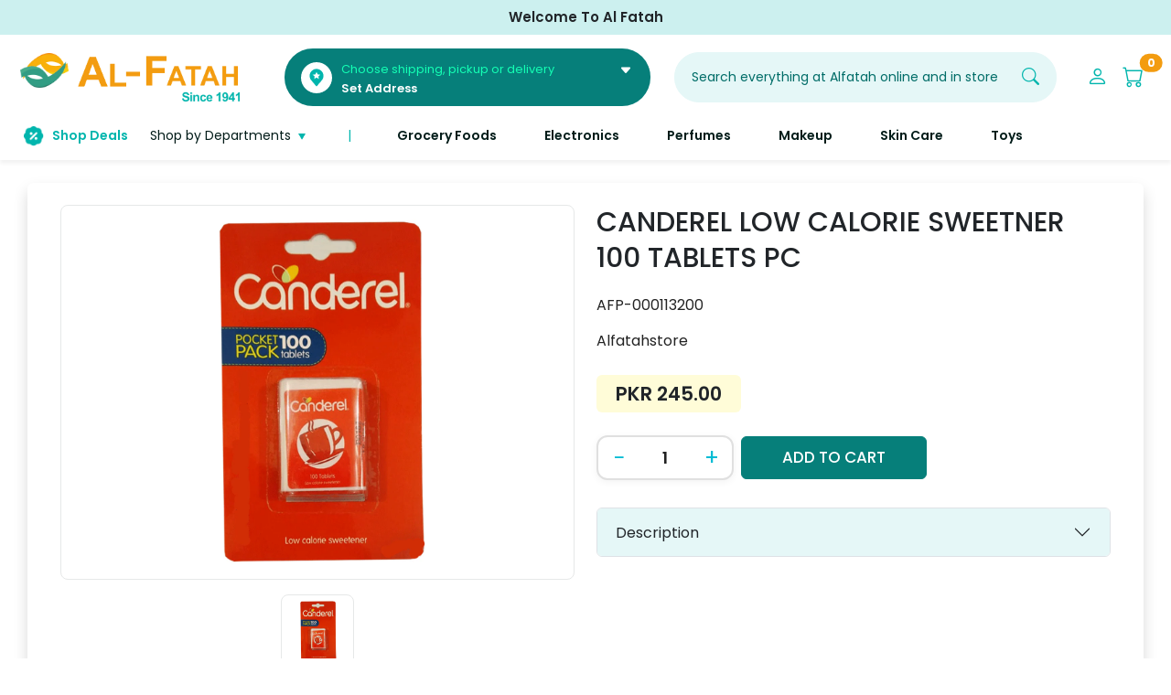

--- FILE ---
content_type: text/css
request_url: https://alfatah.pk/cdn/shop/t/39/assets/fonts.css?v=96511458549858895521764858340
body_size: -592
content:
.font_family_1 h1{font-family:'Roboto',sans-serif;font-size:48px;font-weight:600;}
.font_family_1 h2{font-family:'Roboto',sans-serif;font-size:36px;font-weight:600;}
.font_family_1 h3{font-family:'Roboto',sans-serif;font-size:28px;font-weight:500;}
.font_family_1 h4{font-family:'Roboto',sans-serif;font-size:22px;font-weight:500;}
.font_family_1 h5{font-family:'Roboto',sans-serif;font-size:18px;font-weight:500;}
.font_family_1 h6{font-family:'Roboto',sans-serif;font-size:16px;font-weight:500;}
.font_family_1 p{font-family:'Roboto',sans-serif;font-size:16px;font-weight:400;}
.font_family_1 span{font-family:'Roboto',sans-serif;font-size:14px;font-weight:400;}

--- FILE ---
content_type: text/javascript
request_url: https://alfatah.pk/cdn/shop/t/39/assets/techandaz.js?v=163989870456944402071769685299
body_size: 20232
content:
var storefront_access_token="986f0d7159815da6762e6ab956365856",shopify_login_client_id="95ea2fe4-e5e6-4690-900c-dce9e7b3bb35",shopify_customer_shop_id="77709541664",primaryDomainURL="https://alfatah.pk",checkoutURL="https://checkout.alfatah.pk/checkout/",orderStatusURL="https://checkout.alfatah.pk/status/",paymentMethodsURL="https://checkout.alfatah.pk/payment-methods",minimumCheckoutAmount=1e3,defaultShopifyStoreID=85730525472,default_latitude=31.5822892,default_longitude=74.4835381,customerCartID="",customerCart={},selectedStoreLat,selectedStoreLong,sav_aff_cookie=getCookie("sav_aff_info"),collection_identifier="gid://shopify/Collection/",product_identifier="gid://shopify/Product/",variant_identifier="gid://shopify/ProductVariant/",location_identifier="gid://shopify/Location/",cartLine_identifier="gid://shopify/CartLine/",shopify_customer_account_url="https://shopify.com/authentication/"+shopify_customer_shop_id+"/",tpl_api_key="$2a$10$kUUhU5gkf7QiOAV1eak3Fu8Pmxvk36RLB5h2WYGl92VkABFpBZSaG",infiniteScrollLoading={},customerSavedAddresses=[];if(Shopify.designMode){var store_location_shopify=defaultShopifyStoreID;selectedStoreLat=parseFloat(default_latitude),selectedStoreLong=parseFloat(default_longitude)}else{var store_location_shopify=getCookie("tech_andaz_store_id");if(store_location_shopify==null||store_location_shopify==null||store_location_shopify==""){var store_location_shopify=defaultShopifyStoreID;selectedStoreLat=parseFloat(default_latitude),selectedStoreLong=parseFloat(default_longitude)}else selectedStoreLat=parseFloat(getCookie("tech_andaz_store_lat")),selectedStoreLong=parseFloat(getCookie("tech_andaz_store_long"))}var selected_store_location=location_identifier+store_location_shopify;const shopifyClient=ShopifyStorefrontAPIClient.createStorefrontApiClient({storeDomain:"https://"+Shopify.shop,apiVersion:"2026-01",publicAccessToken:storefront_access_token,retries:3});function setCookie(name,value,daysToExpire){const encodedValue=encodeURIComponent(value);let cookieString=`${name}=${encodedValue}; path=/; SameSite=None; Secure`;if(daysToExpire){const expires=new Date(Date.now()+daysToExpire*720*60*60*1e3);cookieString+=`; expires=${expires.toUTCString()}`}document.cookie=cookieString}function getCookie(name){const cookieArray=document.cookie.split("; ");for(const cookie of cookieArray){const[cookieName,cookieValue]=cookie.split("=");if(cookieName===name)return decodeURIComponent(cookieValue)}return null}$.urlParam=function(name){var results=new RegExp("[?&]"+name+"=([^&#]*)").exec(window.location.href);return results==null?null:decodeURI(results[1])||0};function getUserIP(){return new Promise((resolve,reject)=>{var tech_andaz_buyer_ip=getCookie("tech_andaz_buyer_ip");if(tech_andaz_buyer_ip==null||tech_andaz_buyer_ip==null||tech_andaz_buyer_ip==""||tech_andaz_buyer_ip=="null")fetch("https://api.ipify.org?format=json").then(response=>response.json()).then(data=>{setCookie("tech_andaz_buyer_ip",data.ip,1),resolve(data.ip)}).catch(error=>{setCookie("tech_andaz_buyer_ip","",1),resolve("")});else{resolve(tech_andaz_buyer_ip);return}})}function removeQueryParams(){const currentUrl=new URL(window.location.href);currentUrl.search="",window.history.pushState({},"",currentUrl.toString())}function chunkArray(array,chunkSize){const result=[];for(let i=0;i<array.length;i+=chunkSize)result.push(array.slice(i,i+chunkSize));return result}function handleErrors(errors){for(var error_html="",i=0;i<errors.graphQLErrors.length;i++)error_html+=errors.graphQLErrors[i].message+`
`;Notiflix.Notify.failure(error_html)}function formatPrice(price){return parseFloat(price).toLocaleString("ur-PK",{style:"currency",currency:"PKR"})}function generateRandomCode(){const array=new Uint8Array(32);return crypto.getRandomValues(array),Array.from(array,byte=>String.fromCharCode(byte)).join("")}function base64UrlEncode(str){return btoa(str).replace(/\+/g,"-").replace(/\//g,"_").replace(/=+$/,"")}async function generateCodeChallenge(codeVerifier){const digestOp=await crypto.subtle.digest({name:"SHA-256"},new TextEncoder().encode(codeVerifier)),hash=Array.from(new Uint8Array(digestOp),byte=>String.fromCharCode(byte)).join("");return base64UrlEncode(hash)}function generateState(){const timestamp=Date.now().toString(),randomString=Math.random().toString(36).substring(2);return Promise.resolve(timestamp+randomString)}function generateNonce(length){const characters="ABCDEFGHIJKLMNOPQRSTUVWXYZabcdefghijklmnopqrstuvwxyz0123456789";let nonce="";for(let i=0;i<length;i++){const randomIndex=Math.floor(Math.random()*characters.length);nonce+=characters.charAt(randomIndex)}return Promise.resolve(nonce)}async function redirectToLogin(){const state=await generateState(),nonce=await generateNonce(25),authorizationRequestUrl=new URL(shopify_customer_account_url+"oauth/authorize");authorizationRequestUrl.searchParams.append("scope","openid email customer-account-api:full"),authorizationRequestUrl.searchParams.append("client_id",shopify_login_client_id),authorizationRequestUrl.searchParams.append("response_type","code"),authorizationRequestUrl.searchParams.append("redirect_uri",primaryDomainURL+"/pages/account"),authorizationRequestUrl.searchParams.append("state",state),authorizationRequestUrl.searchParams.append("nonce",nonce);const verifier=generateRandomCode(),challenge=await generateCodeChallenge(verifier);localStorage.setItem("code-verifier",verifier),authorizationRequestUrl.searchParams.append("code_challenge",challenge),authorizationRequestUrl.searchParams.append("code_challenge_method","S256"),window.location.href=authorizationRequestUrl.toString()}async function processCustomerLogin(code,state){$(".main-account-container").hide(),$(".main-account-container.validateLogin").show();const decodedCode=decodeURIComponent(code),body=new URLSearchParams;body.append("grant_type","authorization_code"),body.append("client_id",shopify_login_client_id),body.append("redirect_uri",primaryDomainURL+"/pages/account"),body.append("code",decodedCode);const codeVerifier=localStorage.getItem("code-verifier");body.append("code_verifier",codeVerifier);const headers={"content-type":"application/x-www-form-urlencoded"},response=await fetch(shopify_customer_account_url+"oauth/token",{method:"POST",headers,body});removeQueryParams();const{access_token,expires_in,id_token,refresh_token}=await response.json();localStorage.setItem("customer_access_token",access_token),localStorage.setItem("customer_access_expires_in",expires_in),localStorage.setItem("customer_refresh_token",refresh_token),localStorage.setItem("customer_id_token",id_token),await updateCartCustomer(),window.location.reload()}async function logoutUser(){return new Promise(async(resolve,reject)=>{const customer_id_token=localStorage.getItem("customer_id_token"),authorizationRequestUrl=new URL(shopify_customer_account_url+"logout");authorizationRequestUrl.searchParams.append("id_token_hint",customer_id_token),authorizationRequestUrl.searchParams.append("post_logout_redirect_uri",primaryDomainURL),localStorage.removeItem("customer_access_token"),localStorage.removeItem("customer_access_expires_in"),localStorage.removeItem("customer_refresh_token"),localStorage.removeItem("customer_id_token"),localStorage.removeItem("code-verifier"),fetch("/cart/update.js",{method:"POST",headers:{"Content-Type":"application/json"},body:JSON.stringify({attributes:{customer_access_token:""}})}).then(response=>(response.ok||(Notiflix.Notify.failure("Unable to logout user!"),resolve()),response.json())).then(data=>{resolve(customerCart)}).catch(error=>{Notiflix.Notify.failure("Unable to logout user!"),resolve(customerCart)}),window.location.href=authorizationRequestUrl.toString()})}function getCustomer(){return new Promise(async(resolve,reject)=>{var customerAccessToken=localStorage.getItem("customer_access_token");const response=await fetch("https://shopify.com/"+shopify_customer_shop_id+"/account/customer/api/2026-01/graphql",{method:"POST",headers:{"Content-Type":"application/json",Authorization:customerAccessToken},body:JSON.stringify({operationName:"customerQuery",query:`query { 
              customer {
                id
                creationDate
                displayName
                firstName
                lastName
                emailAddress {
                  emailAddress
                }
                phoneNumber {
                  phoneNumber
                }
                addresses: metafield(key: "addresses", namespace: "custom") {
                  value
                }
                tags
              }
          }`,variables:{}})});response.ok||fetch("/cart/update.js",{method:"POST",headers:{"Content-Type":"application/json"},body:JSON.stringify({attributes:{customer_access_token:""}})}).then(response2=>(response2.ok||resolve(),response2.json())).then(data2=>{refreshCustomerToken()}).catch(error=>{refreshCustomerToken()});const data=await response.json(),id=data?.data?.customer?.id??null,email=data?.data?.customer?.emailAddress?.emailAddress??null,phoneNumber=data?.data?.customer?.phoneNumber?.phoneNumber??null,tags=data?.data?.customer?.tags??[],addresses=data?.data?.customer?.addresses?.value?JSON.parse(data?.data?.customer?.addresses?.value):[],creationDate=data?.data?.customer?.creationDate??null,displayName=data?.data?.customer?.displayName??null,firstName=data?.data?.customer?.firstName??null,lastName=data?.data?.customer?.lastName??null;resolve({id,email,phone:phoneNumber,tags,addresses,creationDate,displayName,firstName,lastName})})}function getCustomerOrders(cursor=null){return new Promise(async(resolve,reject)=>{var customerAccessToken=localStorage.getItem("customer_access_token");const query=`
      query {
        customer {
          orders(first: 10, sortKey: CREATED_AT, reverse: true${cursor?`, after: "${cursor}"`:""}) {
            nodes {
              id
              name
              email
              createdAt
              financialStatus
              fulfillmentStatus
              totalPrice  { amount currencyCode }
              order_secret_key: metafield(namespace: "custom", key: "order_secret_key") { value }
              cart_id: metafield(namespace: "custom", key: "cart_id") { value }
              order_status: metafield(namespace: "custom", key: "order_status") { value }
              order_method: metafield(namespace: "custom", key: "order_method") { value }
            }

            pageInfo {
              hasNextPage
              endCursor
            }
          }
        }
      }
    `,response=await fetch(`https://shopify.com/${shopify_customer_shop_id}/account/customer/api/2026-01/graphql`,{method:"POST",headers:{"Content-Type":"application/json",Authorization:customerAccessToken},body:JSON.stringify({operationName:"customerQuery",query,variables:{}})});if(!response.ok){Notiflix.Notify.failure("Error fetching your orders!"),resolve();return}const data=await response.json(),orders=data?.data?.customer?.orders?.nodes??null,pageInfo=data?.data?.customer?.orders?.pageInfo??{endCursor:"",hasNextPage:!1};resolve({orders,pageInfo})})}async function getCustomerOrderByID(gid){return new Promise(async(resolve,reject)=>{const customerAccessToken=localStorage.getItem("customer_access_token");let allLineItems=[],hasNextPage=!0,endCursor=null;try{for(;hasNextPage;){const query=`
          query {
            order(id: "${gid}") {
              billingAddress { formatted phoneNumber city name country address1 address2 }
              cancelledAt
              cancelReason
              createdAt
              financialStatus
              fulfillmentStatus
              id
              name
              number
              phone
              email
              processedAt
              shippingAddress { formatted phoneNumber city name country address1 address2 }
              statusPageUrl
              subtotal { amount }
              totalPrice { amount }
              totalRefunded { amount }
              totalShipping { amount }
              totalTax { amount }
              totalTip { amount }
              discountApplications(first: 20) {
              edges {
                node {
                  __typename
                  ... on DiscountCodeApplication {
                    code
                    value {
                      ... on MoneyV2 {
                        amount
                        currencyCode
                      }
                    }
                  }
                  ... on ManualDiscountApplication {
                    title
                    value {
                      ... on MoneyV2 {
                        amount
                        currencyCode
                      }
                    }
                  }
                  ... on ScriptDiscountApplication {
                    title
                    value {
                      ... on MoneyV2 {
                        amount
                        currencyCode
                      }
                    }
                  }
                }
              }
            }
              transactions { createdAt kind status type }
              updatedAt
              lineItems(first: 250${endCursor?`, after: "${endCursor}"`:""}) {
                edges {
                  node {
                    currentTotalPrice { amount }
                    id
                    image {
                      src
                    }
                    name
                    presentmentTitle
                    price { amount }
                    quantity
                    title
                    totalPrice { amount }
                    totalDiscount { amount }
                    unitPrice { price { amount } }
                    variantId
                    variantTitle
                  }
                }
                pageInfo {
                  hasNextPage
                  endCursor
                }
              }
            }
          }
        `,response=await fetch(`https://shopify.com/${shopify_customer_shop_id}/account/customer/api/2026-01/graphql`,{method:"POST",headers:{"Content-Type":"application/json",Authorization:customerAccessToken},body:JSON.stringify({operationName:"customerQuery",query})});if(!response.ok){Notiflix.Notify.failure("Error fetching your orders!"),resolve();return}const order=(await response.json()).data.order;order.lineItems.edges.forEach(edge=>allLineItems.push(edge.node)),hasNextPage=order.lineItems.pageInfo.hasNextPage,endCursor=order.lineItems.pageInfo.endCursor,resolve.orderData||(resolve.orderData={...order})}resolve.orderData.lineItems=allLineItems,resolve(resolve.orderData)}catch(err){Notiflix.Notify.failure("Error fetching your orders!"),reject(err)}})}function updateCartCustomer(){return new Promise(async(resolve,reject)=>{var customer=await getCustomer();customerCartID=getCookie("tech_andaz_checkout_id");var customerAccessToken=localStorage.getItem("customer_access_token");const cartQuery=`
      mutation attachCustomerToCart($buyerIdentity: CartBuyerIdentityInput!, $cartId: ID!) {
        cartBuyerIdentityUpdate(buyerIdentity: $buyerIdentity, cartId: $cartId) {
          cart {
            buyerIdentity {
              email
              phone
              customer {
                firstName
                displayName
                id
              }
            }
            cost {
              subtotalAmount {
                amount
              }
              totalAmount {
                amount
              }
              checkoutChargeAmount {
                amount
              }
            }
            discountAllocations {
              targetType
              discountedAmount {
                amount
              }
              ... on CartAutomaticDiscountAllocation {
                title
                discountedAmount {
                  amount
                }
                targetType
              }
              ... on CartCodeDiscountAllocation {
                code
                discountedAmount {
                  amount
                }
              }
              ... on CartCustomDiscountAllocation {
                title
                discountedAmount {
                  amount
                }
              }
            }
            attributes {
              key
              value
            }
            id
            note
            totalQuantity
          }
        }
      }`;var settings={variables:{cartId:customerCartID,buyerIdentity:{customerAccessToken,email:customer.email,phone:customer.phone}}};const{data,errors,extensions}=await shopifyClient.request(cartQuery,settings);if(errors){handleErrors(errors);return}customerCart=data.cartBuyerIdentityUpdate.cart,customerCart.lines=await getCartLineItems(),fetch("/cart/update.js",{method:"POST",headers:{"Content-Type":"application/json"},body:JSON.stringify({attributes:{customer_access_token:customerAccessToken}})}).then(response=>(response.ok||(Notiflix.Notify.failure("Unable to login user!"),resolve()),response.json())).then(data2=>{resolve(customerCart)}).catch(error=>{Notiflix.Notify.failure("Unable to login user!"),resolve(customerCart)})})}function destroyUser(){return new Promise(async(resolve,reject)=>{localStorage.removeItem("customer_access_token"),localStorage.removeItem("customer_access_expires_in"),localStorage.removeItem("customer_refresh_token"),localStorage.removeItem("customer_id_token"),localStorage.removeItem("code-verifier"),fetch("/cart/update.js",{method:"POST",headers:{"Content-Type":"application/json"},body:JSON.stringify({attributes:{customer_access_token:""}})}).then(response=>(response.ok||resolve(),response.json())).then(data=>{resolve()}).catch(error=>{resolve()})})}async function refreshCustomerToken(){Notiflix.Loading.standard("Please wait...");var customerRefreshToken=localStorage.getItem("customer_refresh_token");if(customerRefreshToken!=null&&customerRefreshToken!=""&&customerRefreshToken!=null){const body=new URLSearchParams;body.append("grant_type","refresh_token"),body.append("client_id",shopify_login_client_id),body.append("refresh_token",customerRefreshToken);const response=await fetch(shopify_customer_account_url+"oauth/token",{method:"POST",headers:{"content-type":"application/x-www-form-urlencoded"},body}),data=await response.json();if(!response.ok){await destroyUser(),Notiflix.Loading.remove();return}const{access_token,expires_in,id_token,refresh_token:newRefreshToken}=data;access_token&&localStorage.setItem("customer_access_token",access_token),id_token&&localStorage.setItem("customer_id_token",id_token),newRefreshToken&&localStorage.setItem("customer_refresh_token",newRefreshToken),localStorage.setItem("customer_access_expires_in",expires_in),window.location.reload(),Notiflix.Loading.remove();return}await destroyUser(),Notiflix.Loading.remove()}function getCart(){return new Promise(async(resolve,reject)=>{if(customerCartID=getCookie("tech_andaz_checkout_id"),customerCartID!=null&&customerCartID!=null&&customerCartID!=""){const cartQuery=`
        query CartQuery($cartId: ID!) {
          cart(id: $cartId) {
            deliveryGroups(first: 250) {
                nodes {
                  deliveryOptions {
                    deliveryMethodType
                    title
                    handle
                    code
                  }
                }
              }
              buyerIdentity {
                deliveryAddressPreferences {
                  ... on MailingAddress {
                    id
                    firstName
                    lastName
                    phone
                    address1
                    address2
                    city
                  }
                }
                preferences {
                  delivery {
                    coordinates {
                      latitude
                      longitude
                      countryCode
                    }
                    pickupHandle
                  }
                }
                phone
                email
                countryCode
                customer {
                  tags
                  addresses(first: 250) {
                    nodes {
                      id
                      firstName
                      lastName
                      phone
                      address1
                      address2
                      city
                    }
                  }
                  defaultAddress {
                    id
                    firstName
                    lastName
                    phone
                    address1
                    address2
                    city
                  }
                }
              }
              cost {
                subtotalAmount {
                  amount
                }
                totalAmount {
                  amount
                }
                checkoutChargeAmount {
                  amount
                }
              }
              discountAllocations {
                targetType
                discountedAmount {
                  amount
                }
                ... on CartAutomaticDiscountAllocation {
                  title
                  discountedAmount {
                    amount
                  }
                  targetType
                }
                ... on CartCodeDiscountAllocation {
                  code
                  discountedAmount {
                    amount
                  }
                }
                ... on CartCustomDiscountAllocation {
                  title
                  discountedAmount {
                    amount
                  }
                }
              }
              attributes {
                key
                value
              }
              id
              note
              totalQuantity
          }
        }`;var settings={variables:{cartId:customerCartID}};const{data,errors,extensions}=await shopifyClient.request(cartQuery,settings);if(errors){handleErrors(errors);return}customerCart=data.cart;for(var i=0;i<customerCart.attributes.length;i++)customerCart.attributes[i].key=="order_completed"&&customerCart.attributes[i].value=="true"&&(setCookie("tech_andaz_checkout_id","",1),setCookie("tech_andaz_store_id","",1),setCookie("tech_andaz_store_lat","",1),setCookie("tech_andaz_store_long","",1),setCookie("tech_andaz_buyer_ip","",1),setCookie("cart","",1),window.location.reload());customerCart.lines=await getCartLineItems(),document.dispatchEvent(new CustomEvent("fetchCartCompleted",{detail:{status:1}})),resolve(customerCart);return}else await createCart(),resolve(customerCart)})}function getCartLineItems(){return new Promise(async(resolve,reject)=>{const lineItemQuery=`query CartLines ($cartId: ID!, $numItems: Int!, $afterCursor: String){
      cart(id: $cartId) {
        lines(first: $numItems, after: $afterCursor) {
          nodes {
            id
            merchandise {
              ... on ProductVariant {
                id
                title
                product {
                  id
                }
              }
            }
            quantity
            cost {
              amountPerQuantity {
                amount
                currencyCode
              }
              compareAtAmountPerQuantity {
                amount
                currencyCode
              }
              subtotalAmount {
                amount
                currencyCode
              }
              totalAmount {
                currencyCode
                amount
              }
            }
            discountAllocations {
              discountedAmount {
                amount
                currencyCode
              }
              ... on CartAutomaticDiscountAllocation {
                title
                discountedAmount {
                  amount
                }
                targetType
              }
              ... on CartCodeDiscountAllocation {
                code
                discountedAmount {
                  amount
                }
              }
              ... on CartCustomDiscountAllocation {
                title
                discountedAmount {
                  amount
                }
              }
            }
          }
          pageInfo {
            endCursor
            hasNextPage
          }
        }
      }  
    }`;let hasNextPage=!0,afterCursor=null;for(var lineItems=[];hasNextPage;){const{data,errors}=await shopifyClient.request(lineItemQuery,{variables:{cartId:customerCartID,numItems:250,afterCursor}});data.cart.lines.nodes.forEach(line=>{lineItems.push(line)}),data.cart.lines.pageInfo.hasNextPage?afterCursor=data.cart.lines.pageInfo.endCursor:hasNextPage=!1}resolve(lineItems)})}async function createCart(){return new Promise(async(resolve,reject)=>{if(customerCartID=getCookie("tech_andaz_checkout_id"),customerCartID==null||customerCartID==null||customerCartID==""){await getUserIP();var tech_andaz_buyer_ip=getCookie("tech_andaz_buyer_ip");const cartCreateMutation=`
        mutation ($input: CartInput!, $country: CountryCode, $language: LanguageCode)
        @inContext(country: $country, language: $language) {
          cartCreate(input: $input) {
            userErrors {
              message
              code
              field
            }
            cart {
              id
              checkoutUrl
            }
          }
        }
      `;var settings={variables:{input:{},country:"PK",language:"EN"}};tech_andaz_buyer_ip&&(settings.headers={"Shopify-Storefront-Buyer-IP":tech_andaz_buyer_ip});const{data,errors,extensions}=await shopifyClient.request(cartCreateMutation,settings);if(errors){handleErrors(errors);return}setCookie("tech_andaz_checkout_id",data.cartCreate.cart.id,1),sav_aff_cookie!=null&&sav_aff_cookie!=null&&sav_aff_cookie==""&&await addUpdateCartAttribute([{key:"sav_aff_info",value:sav_aff_cookie}]);var cart=await getCart();resolve(cart)}else{var cart=await getCart();resolve(cart)}})}function addUpdateCartAttribute(attributeArray){return new Promise(async(resolve,reject)=>{customerCartID=getCookie("tech_andaz_checkout_id");const cartQuery=`
      mutation AddCartAttribute($cartId: ID!, $attributes: [AttributeInput!]!) {
        cartAttributesUpdate(cartId: $cartId, attributes: $attributes) {
          cart {
            id
            attributes {
              key
              value
            }
          }
          userErrors {
            field
            message
          }
        }
      }
    `;var settings={variables:{cartId:customerCartID,attributes:attributeArray}};const{data,errors,extensions}=await shopifyClient.request(cartQuery,settings);if(errors){handleErrors(errors);return}resolve(data.cartAttributesUpdate)})}function cartLinesAdd(variant_id2,quantity,attributes2=[]){return new Promise(async(resolve,reject)=>{customerCartID=getCookie("tech_andaz_checkout_id");var locationCheck=await checkIfCartLocationIsSet();if(locationCheck==0){Notiflix.Notify.failure("You must add your address first!"),$(".alaftah-order-type-wrap").click(),resolve({status:0,customerCart});return}var expressCheck=await checkIfExpressStillAvailable();if(expressCheck==!1){Notiflix.Notify.failure("Express delivery is no longer available. Please choose a different address or delivery method."),$(".alaftah-order-type-wrap").click(),resolve({status:0,customerCart});return}for(var inCartQuantity=0,i=0;i<customerCart.lines.length;i++)customerCart.lines[i].merchandise.id==variant_identifier+variant_id2.replace(variant_identifier,"")&&(inCartQuantity=customerCart.lines[i].quantity);var newQuantity=inCartQuantity+quantity,availableQuantity=await getProductVariantQuantitiesAtLocation(variant_id2);if(availableQuantity.length>0?availableQuantity=availableQuantity[0]:availableQuantity=0,newQuantity>availableQuantity.quantityAvailable){Notiflix.Notify.failure("Only "+availableQuantity.quantityAvailable+" items are available in stock!"),resolve({status:0,customerCart});return}const cartQuery=`
      mutation cartLinesAdd($cartId: ID!, $lines: [CartLineInput!]!) {
        cartLinesAdd(cartId: $cartId, lines: $lines) {
          cart {
            buyerIdentity {
              email
              phone
              customer {
                firstName
                displayName
                id
              }
            }
            cost {
              subtotalAmount {
                amount
              }
              totalAmount {
                amount
              }
              checkoutChargeAmount {
                amount
              }
            }
            discountAllocations {
              targetType
              discountedAmount {
                amount
              }
              ... on CartAutomaticDiscountAllocation {
                title
                discountedAmount {
                  amount
                }
                targetType
              }
              ... on CartCodeDiscountAllocation {
                code
                discountedAmount {
                  amount
                }
              }
              ... on CartCustomDiscountAllocation {
                title
                discountedAmount {
                  amount
                }
              }
            }
            attributes {
              key
              value
            }
            id
            note
            totalQuantity
          }
          userErrors {
            field
            message
          }
        }
      }`;var settings={variables:{cartId:customerCartID,lines:[{attributes:attributes2,merchandiseId:variant_id2.startsWith(variant_identifier)?variant_id2:variant_identifier+variant_id2,quantity}]}};const{data,errors,extensions}=await shopifyClient.request(cartQuery,settings);if(errors){handleErrors(errors),resolve({status:0,customerCart});return}customerCart=data.cartLinesAdd.cart,customerCart.lines=await getCartLineItems(),Notiflix.Notify.success("Product has been added to your cart!"),resolve({status:1,customerCart})})}function cartLinesUpdate(cartLineID2,quantity,attributes2=[]){return new Promise(async(resolve,reject)=>{customerCartID=getCookie("tech_andaz_checkout_id");var locationCheck=await checkIfCartLocationIsSet();if(locationCheck==0){Notiflix.Notify.failure("You must add your address first!"),$(".alaftah-order-type-wrap").click(),resolve({status:0,customerCart});return}var expressCheck=await checkIfExpressStillAvailable();if(expressCheck==!1){Notiflix.Notify.failure("Express delivery is no longer available. Please choose a different address or delivery method."),$(".alaftah-order-type-wrap").click(),resolve({status:0,customerCart});return}var current_cart=await getCart();if(cartLineID2==null||cartLineID2==null){$(this).html();return}for(var i=0;i<current_cart.lines.length;i++)if(current_cart.lines[i].id==(cartLineID2.startsWith(cartLine_identifier)?cartLineID2:cartLine_identifier+cartLineID2)){variant_id=current_cart.lines[i].merchandise.id;break}if(variant_id==""){Notiflix.Notify.failure("Unable to update product"),resolve({status:0,customerCart});return}var availableQuantity=await getProductVariantQuantitiesAtLocation(variant_id);if(availableQuantity.length>0?availableQuantity=availableQuantity[0]:availableQuantity=0,quantity>availableQuantity.quantityAvailable){Notiflix.Notify.failure("Only "+availableQuantity.quantityAvailable+" items are available in stock!"),resolve({status:0,customerCart});return}const cartQuery=`
      mutation cartLinesUpdate($cartId: ID!, $lines: [CartLineUpdateInput!]!) {
        cartLinesUpdate(cartId: $cartId, lines: $lines) {
          cart {
            buyerIdentity {
              email
              phone
              customer {
                firstName
                displayName
                id
              }
            }
            cost {
              subtotalAmount {
                amount
              }
              totalAmount {
                amount
              }
              checkoutChargeAmount {
                amount
              }
            }
            discountAllocations {
              targetType
              discountedAmount {
                amount
              }
              ... on CartAutomaticDiscountAllocation {
                title
                discountedAmount {
                  amount
                }
                targetType
              }
              ... on CartCodeDiscountAllocation {
                code
                discountedAmount {
                  amount
                }
              }
              ... on CartCustomDiscountAllocation {
                title
                discountedAmount {
                  amount
                }
              }
            }
            attributes {
              key
              value
            }
            id
            note
            totalQuantity
          }
          userErrors {
            field
            message
          }
        }
      }`;var settings={variables:{cartId:customerCartID,lines:[{attributes:attributes2,id:cartLineID2.startsWith(cartLine_identifier)?cartLineID2:cartLine_identifier+cartLineID2,quantity}]}};const{data,errors,extensions}=await shopifyClient.request(cartQuery,settings);if(errors){handleErrors(errors),resolve({status:0,customerCart});return}customerCart=data.cartLinesUpdate.cart,customerCart.lines=await getCartLineItems(),Notiflix.Notify.success("Product has been updated!"),resolve({status:1,customerCart})})}function cartLinesRemove(cartLineIDs){return new Promise(async(resolve,reject)=>{if(customerCartID=getCookie("tech_andaz_checkout_id"),Array.isArray(cartLineIDs))for(var lineIds=[],i=0;i<cartLineIDs.length;i++)lineIds.push(cartLineIDs[i].startsWith(cartLine_identifier)?cartLineIDs[i]:cartLine_identifier+cartLineIDs[i]);else var lineIds=[cartLineID.startsWith(cartLine_identifier)?cartLineID:cartLine_identifier+cartLineID];const cartQuery=`
      mutation cartLinesRemove($cartId: ID!, $lineIds: [ID!]!) {
        cartLinesRemove(cartId: $cartId, lineIds: $lineIds) {
          cart {
            buyerIdentity {
              email
              phone
              customer {
                firstName
                displayName
                id
              }
            }
            cost {
              subtotalAmount {
                amount
              }
              totalAmount {
                amount
              }
              checkoutChargeAmount {
                amount
              }
            }
            discountAllocations {
              targetType
              discountedAmount {
                amount
              }
              ... on CartAutomaticDiscountAllocation {
                title
                discountedAmount {
                  amount
                }
                targetType
              }
              ... on CartCodeDiscountAllocation {
                code
                discountedAmount {
                  amount
                }
              }
              ... on CartCustomDiscountAllocation {
                title
                discountedAmount {
                  amount
                }
              }
            }
            attributes {
              key
              value
            }
            id
            note
            totalQuantity
          }
          userErrors {
            field
            message
          }
        }
      }`;var settings={variables:{cartId:customerCartID,lineIds}};const{data,errors,extensions}=await shopifyClient.request(cartQuery,settings);if(errors){handleErrors(errors);return}customerCart=data.cartLinesRemove.cart,customerCart.lines=await getCartLineItems(),resolve(customerCart)})}function validateCartForCheckout(){return new Promise(async(resolve,reject)=>{Notiflix.Loading.standard("Please wait...");var cart=await getCart(),lineItems=cart.lines;if(lineItems.length==0){Notiflix.Notify.failure("Your cart is empty!"),Notiflix.Loading.remove(),resolve({status:0});return}var expressCheck=await checkIfExpressStillAvailable();if(expressCheck==!1){Notiflix.Notify.failure("Express delivery is no longer available. Please choose a different address or delivery method."),Notiflix.Loading.remove(),$(".alaftah-order-type-wrap").click(),resolve({status:0});return}if(parseFloat(cart.cost.subtotalAmount.amount)<minimumCheckoutAmount){Notiflix.Notify.failure("Your order total must be at least "+formatPrice(minimumCheckoutAmount)+" to place this order."),Notiflix.Loading.remove(),resolve({status:0});return}for(var variant_ids=[],variantAvailability={},i=0;i<lineItems.length;i++)variant_ids.push(lineItems[i].merchandise.id),variantAvailability[lineItems[i].merchandise.id]={id:lineItems[i].merchandise.id.replace(variant_identifier,""),title:lineItems[i].merchandise.title,quantityOrdered:lineItems[i].quantity,quantityAvailable:0};for(var chunkedArrays=chunkArray(variant_ids,250),i=0;i<chunkedArrays.length;i++)for(var availability=await getProductVariantQuantitiesAtLocation(chunkedArrays[i]),j=0;j<availability.length;j++)availability[j].id in variantAvailability&&(variantAvailability[availability[j].id].quantityAvailable=availability[j].quantityAvailable,variantAvailability[availability[j].id].maxAllowed=availability[j].maxAllowed?availability[j].maxAllowed:99,variantAvailability[availability[j].id].minAllowed=availability[j].minAllowed?availability[j].minAllowed:1);var failed_ids=[],success_ids=[];for(var variant_id2 in variantAvailability)variantAvailability[variant_id2].quantityOrdered>variantAvailability[variant_id2].quantityAvailable||variantAvailability[variant_id2].quantityOrdered>variantAvailability[variant_id2].maxAllowed||variantAvailability[variant_id2].quantityOrdered<variantAvailability[variant_id2].minAllowed?failed_ids.push(variantAvailability[variant_id2]):success_ids.push(variantAvailability[variant_id2]);resolve({status:1,success:success_ids,failed:failed_ids})})}function checkIfCartLocationIsSet(){return new Promise(async(resolve,reject)=>{var storeSelected=0;outer:for(var i=0;i<customerCart.attributes.length;i++)if(customerCart.attributes[i].key=="location_id"&&customerCart.attributes[i].value!=""&&customerCart.attributes[i].value!=null&&customerCart.attributes[i].value!=null){for(var j=0;j<all_store_locations.locations.length;j++)if(all_store_locations.locations[j].location_id==customerCart.attributes[i].value){storeSelected=1;break outer}}if(storeSelected==0){await getCart();outer:for(var i=0;i<customerCart.attributes.length;i++)if(customerCart.attributes[i].key=="location_id"&&customerCart.attributes[i].value!=""&&customerCart.attributes[i].value!=null&&customerCart.attributes[i].value!=null){for(var j=0;j<all_store_locations.locations.length;j++)if(all_store_locations.locations[j].location_id==customerCart.attributes[i].value){storeSelected=1;break outer}}}storeSelected==0?resolve(0):resolve(1)})}async function getCartProductInformation(cart){return new Promise(async(resolve,reject)=>{for(var lineItems=cart.lines,variant_ids=[],i=0;i<lineItems.length;i++)variant_ids.push(lineItems[i].merchandise.id);var productsInfo=await getProductVariantInformation(variant_ids);resolve(productsInfo)})}$(document).on("click",".proceed_to_checkout",async function(){$(".cart-item").removeClass("itemError");var validation=await validateCartForCheckout();if(validation.status==1)if(validation.failed.length==0){customerCartID=getCookie("tech_andaz_checkout_id");var customerAccessTokenCheck=localStorage.getItem("customer_access_token");customerAccessTokenCheck!=null&&customerAccessTokenCheck!=""&&customerAccessTokenCheck!=null?window.location=checkoutURL+base64UrlEncode(customerCartID)+"?authToken="+base64UrlEncode(customerAccessTokenCheck):window.location=checkoutURL+base64UrlEncode(customerCartID)}else{for(var i=0;i<validation.failed.length;i++)validation.failed[i].quantityAvailable==0?$(".product_warnings_cart[variant_id='"+validation.failed[i].id+"']").html('<span class="weight-badge">Sold Out</span>'):validation.failed[i].quantityAvailable<validation.failed[i].quantityOrdered?$(".product_warnings_cart[variant_id='"+validation.failed[i].id+"']").html(`<span class="weight-badge">Only ${validation.failed[i].quantityAvailable} Available</span>`):validation.failed[i].quantityOrdered>validation.failed[i].maxAllowed?$(".product_warnings_cart[variant_id='"+validation.failed[i].id+"']").html(`<span class="weight-badge">Only ${validation.failed[i].maxAllowed} Available</span>`):validation.failed[i].quantityOrdered<validation.failed[i].minAllowed&&$(".product_warnings_cart[variant_id='"+validation.failed[i].id+"']").html(`<span class="weight-badge">Minimum ${validation.failed[i].minAllowed} Need to Be Ordered</span>`),$(".cart-item[variant_id='"+validation.failed[i].id+"']").addClass("itemError");var cart_items=$(".total-cart-items").children(".cart-item");cart_items.sort(function(a,b){var aErr=$(a).hasClass("itemError")?1:0,bErr=$(b).hasClass("itemError")?1:0;return bErr-aErr}),$(".total-cart-items").append(cart_items),document.querySelector(".total-cart-items").scrollIntoView({behavior:"smooth",block:"start"}),Notiflix.Notify.failure("There were errors in your cart. Please review and fix before proceeeding."),Notiflix.Loading.remove()}});function getQueryFilters(){return new Promise((resolve,reject)=>{const queryParams=new URLSearchParams(window.location.search);var filters=[{available:!0}],filter_price={},sort_key="COLLECTION_DEFAULT",reverse;queryParams.forEach((value,key)=>{if(key=="filter.v.price.gte")value!=""&&(filter_price.min=parseFloat(value));else if(key=="filter.v.price.lte")value!=""&&(filter_price.max=parseFloat(value));else if(key.includes("filter.v.option"))filters.push({variantOption:{name:key.substring(key.indexOf("filter.v.option")+15+1),value}});else if(key.includes("filter.p.m")){const parts=key.split(".");filters.push({productMetafield:{namespace:parts[3],key:parts[4],value}})}else if(key.includes("filter.v.m")){const parts=key.split(".");filters.push({variantMetafield:{namespace:parts[3],key:parts[4],value}})}else if(key.includes("filter.p.tag"))filters.push({tag:value});else if(key.includes("filter.p.product_type"))filters.push({productType:value});else if(key.includes("filter.p.vendor"))filters.push({productVendor:value});else if(key.includes("sort_by")){const sort_parts=value.split("-");sort_parts[1]=="descending"?reverse=!0:reverse=!1,sort_parts[0]=="manual"?sort_key="MANUAL":sort_parts[0]=="best-selling"?sort_key="BEST_SELLING":sort_parts[0]=="title"?sort_key="TITLE":sort_parts[0]=="price"?sort_key="PRICE":sort_parts[0]=="created"&&(sort_key="CREATED")}}),Object.keys(filter_price).length>0&&filters.push({price:filter_price}),resolve({filters,sortKey:sort_key,reverse})})}function getCollectionProducts(collection_id,cursor){return new Promise(async(resolve,reject)=>{var queryFilters=await getQueryFilters();const productQuery=`
          query collectionProductsByLocation($collectionId: ID!, $filters: [ProductFilter!]!, $sortKey: ProductCollectionSortKeys, $reverse: Boolean, $afterCursor: String, $nearLat: GeoCoordinateInput) {
            collection(id: $collectionId) {
              products(filters: $filters, sortKey: $sortKey, reverse: $reverse, first: 50, after: $afterCursor) {
                nodes {
                  id
                  title
                  handle
                  availableForSale
                  priceRange {
                    minVariantPrice {
                      amount
                    }
                    maxVariantPrice {
                      amount
                    }
                  }
                  compareAtPriceRange {
                    maxVariantPrice {
                      amount
                    }
                    minVariantPrice {
                      amount
                    }
                  }
                  featuredImage {
                    src
                    altText
                    height
                    width
                  }
                  onlineStoreUrl
                  variantsCount {
                    count
                  }
                  variants(first: 250) {
                    nodes {
                      storeAvailability(near: $nearLat, first: 250) {
                        nodes {
                          available
                          quantityAvailable
                          location {
                            id
                          }
                        }
                      }
                      min_limit: metafield(key: "tech_andaz_variant_min_limit", namespace: "custom") {
                        value
                      }
                      max_limit: metafield(key: "tech_andaz_variant_max_limit", namespace: "custom") {
                        value
                      }
                      id
                      title
                      availableForSale
                      priceV2 {
                        amount
                      }
                      compareAtPriceV2 {
                        amount
                      }
                    }
                  }
                }
                pageInfo {
                  hasNextPage
                  endCursor
                }
              }
            }
          }
      `,settings={variables:{collectionId:collection_id.startsWith(collection_identifier)?collection_id:collection_identifier+collection_id,filters:queryFilters.filters,sortKey:queryFilters.sortKey,reverse:queryFilters.reverse,afterCursor:cursor||null,nearLat:{latitude:selectedStoreLat,longitude:selectedStoreLong}}},{data,errors,extensions}=await shopifyClient.request(productQuery,settings);if(errors){handleErrors(errors);return}for(var collectionProducts=data.collection.products.nodes,pageInfo=data.collection.products.pageInfo,products=[],i=0;i<collectionProducts.length;i++){var product_availability2=0;if(collectionProducts[i].availableForSale==!0){var variants=collectionProducts[i].variants.nodes,organizedVariants=[];variantInner:for(var j=0;j<variants.length;j++){var storeQuantity=0;if(variants[j].availableForSale==!0){for(var storeAvaiabilities=variants[j].storeAvailability.nodes,k=0;k<storeAvaiabilities.length;k++)if(storeAvaiabilities[k].location.id==selected_store_location&&storeAvaiabilities[k].available==!0){collectionProducts[i].variants.nodes[j].storeAvailability=storeAvaiabilities[k].quantityAvailable,product_availability2=1;continue variantInner}collectionProducts[i].variants.nodes[j].storeAvailability=0}}}product_availability2==1&&products.push(collectionProducts[i])}resolve({products,pageInfo})})}function getRecommendedProducts(product_id,intent){return new Promise(async(resolve,reject)=>{(intent==""||intent==null||intent==null||intent!="RELATED"&&intent!="COMPLEMENTARY")&&(intent="RELATED");const productQuery=`
          query productRecommendations($product_id: ID!, $intent: ProductRecommendationIntent, $nearLat: GeoCoordinateInput) {
            productRecommendations(productId: $product_id, intent: $intent) {
              id
              title
              handle
              availableForSale
              priceRange {
                minVariantPrice {
                  amount
                }
                maxVariantPrice {
                  amount
                }
              }
              compareAtPriceRange {
                maxVariantPrice {
                  amount
                }
                minVariantPrice {
                  amount
                }
              }
              featuredImage {
                src
                altText
                height
                width
              }
              onlineStoreUrl
              variantsCount {
                count
              }
              variants(first: 250) {
                nodes {
                  storeAvailability(near: $nearLat, first: 250) {
                    nodes {
                      available
                      quantityAvailable
                      location {
                        id
                      }
                    }
                  }
                  id
                  title
                  availableForSale
                  priceV2 {
                    amount
                  }
                  compareAtPriceV2 {
                    amount
                  }
                  min_limit: metafield(key: "tech_andaz_variant_min_limit", namespace: "custom") {
                    value
                  }
                  max_limit: metafield(key: "tech_andaz_variant_max_limit", namespace: "custom") {
                    value
                  }
                }
              }
            }
          }
      `,settings={variables:{product_id:product_id.startsWith(product_identifier)?product_id:product_identifier+product_id,intent,nearLat:{latitude:selectedStoreLat,longitude:selectedStoreLong}}},{data,errors,extensions}=await shopifyClient.request(productQuery,settings);if(errors){handleErrors(errors);return}for(var collectionProducts=data.productRecommendations,products=[],i=0;i<collectionProducts.length;i++){var product_availability2=0;if(collectionProducts[i].availableForSale==!0){var variants=collectionProducts[i].variants.nodes,organizedVariants=[];variantInner:for(var j=0;j<variants.length;j++){var storeQuantity=0;if(variants[j].availableForSale==!0){for(var storeAvaiabilities=variants[j].storeAvailability.nodes,k=0;k<storeAvaiabilities.length;k++)if(storeAvaiabilities[k].location.id==selected_store_location&&storeAvaiabilities[k].available==!0){collectionProducts[i].variants.nodes[j].storeAvailability=storeAvaiabilities[k].quantityAvailable,product_availability2=1;continue variantInner}collectionProducts[i].variants.nodes[j].storeAvailability=0}}}product_availability2==1&&products.push(collectionProducts[i])}resolve({products})})}function getRelatedByCategoryProducts(product_id,maxResults=12){return new Promise(async(resolve,reject)=>{try{const q=`
        query getProductCollections($productId: ID!) {
          product(id: $productId) {
            id
            productType
            collections(first: 1) {
              nodes {
                id
                handle
              }
            }
          }
        }
      `,variables={productId:product_id.startsWith(product_identifier)?product_id:product_identifier+product_id},{data,errors}=await shopifyClient.request(q,{variables});if(errors){resolve({products:[]});return}const productNode=data.product;if(!productNode||!productNode.collections||!productNode.collections.nodes||!productNode.collections.nodes.length){resolve({products:[]});return}const collection_id=productNode.collections.nodes[0].id,products=((await getCollectionProducts(collection_id)).products||[]).filter(p=>p.id!==product_id);resolve({products})}catch(e){console.error("getRelatedByCategoryProducts error",e),resolve({products:[]})}})}function getProduct(product_id){return new Promise(async(resolve,reject)=>{const productQuery=`
          query getProduct($product_id: ID!, $nearLat: GeoCoordinateInput) {
            product(id: $product_id) {
              id
              title
              handle
              availableForSale
              priceRange {
                minVariantPrice {
                  amount
                }
                maxVariantPrice {
                  amount
                }
              }
              compareAtPriceRange {
                maxVariantPrice {
                  amount
                }
                minVariantPrice {
                  amount
                }
              }
              featuredImage {
                src
                altText
                height
                width
              }
              onlineStoreUrl
              variantsCount {
                count
              }
              variants(first: 250) {
                nodes {
                  storeAvailability(near: $nearLat, first: 250) {
                    nodes {
                      available
                      quantityAvailable
                      location {
                        id
                      }
                    }
                  }
                  id
                  title
                  availableForSale
                  priceV2 {
                    amount
                  }
                  compareAtPriceV2 {
                    amount
                  }
                  selectedOptions {
                    name
                    value
                  }
                }
              }
            }
          }
      `,settings={variables:{product_id:product_id.startsWith(product_identifier)?product_id:product_identifier+product_id,nearLat:{latitude:selectedStoreLat,longitude:selectedStoreLong}}},{data,errors,extensions}=await shopifyClient.request(productQuery,settings);if(errors){handleErrors(errors);return}var product=data.product,variants=product.variants.nodes,organizedVariants=[];variantInner:for(var j=0;j<variants.length;j++)if(variants[j].availableForSale==!0){for(var storeAvaiabilities=variants[j].storeAvailability.nodes,k=0;k<storeAvaiabilities.length;k++)if(storeAvaiabilities[k].location.id==selected_store_location&&storeAvaiabilities[k].available==!0){product.variants.nodes[j].storeAvailability=storeAvaiabilities[k].quantityAvailable,product_availability=1;continue variantInner}product.variants.nodes[j].availableForSale=!1,product.variants.nodes[j].storeAvailability=0}resolve(product)})}function getProductVariant(variant_id2){return new Promise(async(resolve,reject)=>{const productQuery=`
          query getProduct($variant_id: ID!, $nearLat: GeoCoordinateInput) {
            node(id: $variant_id) {
              ... on ProductVariant {
                storeAvailability(near: $nearLat, first: 250) {
                  nodes {
                    available
                    quantityAvailable
                    location {
                      id
                    }
                  }
                }
                id
                title
                availableForSale
                priceV2 {
                  amount
                }
                min_limit: metafield(key: "tech_andaz_variant_min_limit", namespace: "custom") {
                  value
                }
                max_limit: metafield(key: "tech_andaz_variant_max_limit", namespace: "custom") {
                  value
                }
                compareAtPriceV2 {
                  amount
                }
              }
            }
          }
      `,settings={variables:{variant_id:variant_id2.startsWith(variant_identifier)?variant_id2:variant_identifier+variant_id2,nearLat:{latitude:selectedStoreLat,longitude:selectedStoreLong}}},{data,errors,extensions}=await shopifyClient.request(productQuery,settings);if(errors){handleErrors(errors);return}var variant=data.node;if(variant.availableForSale==!0){var storeAvaiabilities=variant.storeAvailability.nodes;variant.storeAvailability=0;for(var k=0;k<storeAvaiabilities.length;k++)if(storeAvaiabilities[k].location.id==selected_store_location&&storeAvaiabilities[k].available==!0){variant.storeAvailability=storeAvaiabilities[k].quantityAvailable,product_availability=1;break}}else variant.storeAvailability=0;resolve(variant)})}function getProductVariantInformation(variant_ids){return new Promise(async(resolve,reject)=>{Array.isArray(variant_ids)||(variant_ids=[variant_ids]);for(var formattedVariantIds=[],i=0;i<variant_ids.length;i++)formattedVariantIds.push(variant_ids[i].startsWith(variant_identifier)?variant_ids[i]:variant_identifier+variant_ids[i]);const productQuery=`
          query getProduct($variant_id: [ID!]!, $nearLat: GeoCoordinateInput) {
            nodes(ids: $variant_id) {
              ... on ProductVariant {
                storeAvailability(near: $nearLat, first: 250) {
                  nodes {
                    available
                    quantityAvailable
                    location {
                      id
                    }
                  }
                }
                id
                title
                product {
                  title
                  onlineStoreUrl
                }
                image {
                  src
                }
                availableForSale
                priceV2 {
                  amount
                  currencyCode
                }
                min_limit: metafield(key: "tech_andaz_variant_min_limit", namespace: "custom") {
                  value
                }
                max_limit: metafield(key: "tech_andaz_variant_max_limit", namespace: "custom") {
                  value
                }
                compareAtPriceV2 {
                  amount
                }
              }
            }
          }
      `;for(var chunkedArrays=chunkArray(formattedVariantIds,250),allVariants=[],i=0;i<chunkedArrays.length;i++){const settings={variables:{variant_id:chunkedArrays[i],nearLat:{latitude:selectedStoreLat,longitude:selectedStoreLong}}},{data,errors,extensions}=await shopifyClient.request(productQuery,settings);if(errors){handleErrors(errors);return}var variants=data.nodes,products=[];outer:for(var j=0;j<variants.length;j++)if(variants[j]!=null&&variants[j]!=null&&variants[j]!=""){for(var storeAvaiabilities=variants[j].storeAvailability.nodes,k=0;k<storeAvaiabilities.length;k++)if(storeAvaiabilities[k].location.id==selected_store_location&&storeAvaiabilities[k].available==!0){variants[j].storeAvailability=storeAvaiabilities[k].quantityAvailable,products.push(variants[j]);continue outer}variants[j].storeAvailability=0,products.push(variants[j])}allVariants=allVariants.concat(products)}resolve(allVariants)})}function getProductVariantQuantitiesAtLocation(variant_ids){return new Promise(async(resolve,reject)=>{Array.isArray(variant_ids)||(variant_ids=[variant_ids]);for(var formattedVariantIds=[],i=0;i<variant_ids.length;i++)formattedVariantIds.push(variant_ids[i].startsWith(variant_identifier)?variant_ids[i]:variant_identifier+variant_ids[i]);const productQuery=`
          query getProduct($variant_id: [ID!]!, $nearLat: GeoCoordinateInput) {
            nodes(ids: $variant_id) {
              ... on ProductVariant {
                storeAvailability(near: $nearLat, first: 250) {
                  nodes {
                    available
                    quantityAvailable
                    location {
                      id
                    }
                  }
                }
                min_limit: metafield(key: "tech_andaz_variant_min_limit", namespace: "custom") {
                  value
                }
                max_limit: metafield(key: "tech_andaz_variant_max_limit", namespace: "custom") {
                  value
                }
                id
              }
            }
          }
      `;for(var chunkedArrays=chunkArray(formattedVariantIds,250),allVariants=[],i=0;i<chunkedArrays.length;i++){const settings={variables:{variant_id:chunkedArrays[i],nearLat:{latitude:selectedStoreLat,longitude:selectedStoreLong}}},{data,errors,extensions}=await shopifyClient.request(productQuery,settings);if(errors){handleErrors(errors);return}var variants=data.nodes,products=[];outer:for(var j=0;j<variants.length;j++)if(variants[j]!=null&&variants[j]!=null&&variants[j]!=""){for(var storeAvaiabilities=variants[j].storeAvailability.nodes,k=0;k<storeAvaiabilities.length;k++)if(storeAvaiabilities[k].location.id==selected_store_location&&storeAvaiabilities[k].available==!0){variants[j].max_limit==null&&(variants[j].max_limit={value:99}),variants[j].min_limit==null&&(variants[j].min_limit={value:1}),variants[j].max_limit!=null&&variants[j].max_limit.value!=null&&variants[j].max_limit.value<storeAvaiabilities[k].quantityAvailable&&(storeAvaiabilities[k].quantityAvailable=variants[j].max_limit.value),products.push({id:variants[j].id,quantityAvailable:storeAvaiabilities[k].quantityAvailable,maxAllowed:variants[j].max_limit.value?variants[j].max_limit.value:99,minAllowed:variants[j].min_limit.value?variants[j].min_limit.value:1});continue outer}products.push({id:variants[j].id,quantityAvailable:0})}allVariants=allVariants.concat(products)}resolve(allVariants)})}function predictiveSearch(searchTerm){return new Promise(async(resolve,reject)=>{const cartQuery=`
      query searchQuery($searchTerm: String!, $nearLat: GeoCoordinateInput) {
        predictiveSearch(
          query: $searchTerm
          limitScope: ALL
          limit: 10
          types: [PRODUCT,QUERY]
          unavailableProducts: HIDE
          searchableFields: [TITLE,VARIANTS_TITLE]
        ) {
          queries {
            text
          }
          products {
            id
            title
            handle
            availableForSale
            priceRange {
              minVariantPrice {
                amount
              }
              maxVariantPrice {
                amount
              }
            }
            compareAtPriceRange {
              maxVariantPrice {
                amount
              }
              minVariantPrice {
                amount
              }
            }
            featuredImage {
              src
              altText
              height
              width
            }
            metafields(
              identifiers: [{key: "custom", namespace: "delivery_time"}, {key: "custom", namespace: "tech_andaz_product_min_limit"}, {key: "custom", namespace: "tech_andaz_product_max_limit"}]
            ) {
              key
              value
            }
            onlineStoreUrl
            variantsCount {
              count
            }
            variants(first: 250) {
              nodes {
                storeAvailability(near: $nearLat, first: 250) {
                  nodes {
                    available
                    quantityAvailable
                    location {
                      id
                    }
                  }
                }
                id
                title
                availableForSale
                priceV2 {
                  amount
                }
                compareAtPriceV2 {
                  amount
                }
              }
            }
          }
        }
    }`;var settings={variables:{searchTerm,nearLat:{latitude:selectedStoreLat,longitude:selectedStoreLong}}};const{data,errors,extensions}=await shopifyClient.request(cartQuery,settings);if(errors){handleErrors(errors);return}for(var collectionProducts=data.predictiveSearch.products,queries=data.predictiveSearch.queries,products=[],i=0;i<collectionProducts.length;i++){var product_availability2=0;if(collectionProducts[i].availableForSale==!0){var variants=collectionProducts[i].variants.nodes,organizedVariants=[];variantInner:for(var j=0;j<variants.length;j++){var storeQuantity=0;if(variants[j].availableForSale==!0){for(var storeAvaiabilities=variants[j].storeAvailability.nodes,k=0;k<storeAvaiabilities.length;k++)if(storeAvaiabilities[k].location.id==selected_store_location&&storeAvaiabilities[k].available==!0){collectionProducts[i].variants.nodes[j].storeAvailability=storeAvaiabilities[k].quantityAvailable,product_availability2=1;continue variantInner}collectionProducts[i].variants.nodes[j].storeAvailability=0}}}product_availability2==1&&products.push(collectionProducts[i])}resolve({products,queries})})}function searchProducts(searchTerm,cursor){return new Promise(async(resolve,reject)=>{var queryFilters=await getQueryFilters();const productQuery=`
          query searchProductsByLocation($searchTerm: String!, $filters: [ProductFilter!]!, $sortKey: SearchSortKeys,  $reverse: Boolean, $afterCursor: String, $nearLat: GeoCoordinateInput) {
            search(query: $searchTerm, productFilters: $filters, sortKey: $sortKey, reverse: $reverse, first: 50, after: $afterCursor, types: PRODUCT, unavailableProducts: HIDE) {
              nodes {
                ... on Product {
                  id
                  title
                  handle
                  availableForSale
                  priceRange {
                    minVariantPrice {
                      amount
                    }
                    maxVariantPrice {
                      amount
                    }
                  }
                  compareAtPriceRange {
                    maxVariantPrice {
                      amount
                    }
                    minVariantPrice {
                      amount
                    }
                  }
                  featuredImage {
                    src
                    altText
                    height
                    width
                  }
                  metafields(
                    identifiers: [{key: "custom", namespace: "delivery_time"}, {key: "custom", namespace: "tech_andaz_product_min_limit"}, {key: "custom", namespace: "tech_andaz_product_max_limit"}]
                  ) {
                    key
                    value
                  }
                  onlineStoreUrl
                  variantsCount {
                    count
                  }
                  variants(first: 250) {
                    nodes {
                      storeAvailability(near: $nearLat, first: 250) {
                        nodes {
                          available
                          quantityAvailable
                          location {
                            id
                          }
                        }
                      }
                      id
                      title
                      availableForSale
                      priceV2 {
                        amount
                      }
                      compareAtPriceV2 {
                        amount
                      }
                    }
                  }
                }
              }
              pageInfo {
                hasNextPage
                endCursor
              }
            }
          }
      `,settings={variables:{searchTerm,filters:queryFilters.filters,reverse:queryFilters.reverse,sortKey:"RELEVANCE",afterCursor:cursor||null,nearLat:{latitude:selectedStoreLat,longitude:selectedStoreLong}}},{data,errors,extensions}=await shopifyClient.request(productQuery,settings);if(errors){handleErrors(errors);return}for(var collectionProducts=data.search.nodes,pageInfo=data.search.pageInfo,products=[],i=0;i<collectionProducts.length;i++){var product_availability2=0;if(collectionProducts[i].availableForSale==!0){var variants=collectionProducts[i].variants.nodes,organizedVariants=[];variantInner:for(var j=0;j<variants.length;j++){var storeQuantity=0;if(variants[j].availableForSale==!0){for(var storeAvaiabilities=variants[j].storeAvailability.nodes,k=0;k<storeAvaiabilities.length;k++)if(storeAvaiabilities[k].location.id==selected_store_location&&storeAvaiabilities[k].available==!0){collectionProducts[i].variants.nodes[j].storeAvailability=storeAvaiabilities[k].quantityAvailable,product_availability2=1;continue variantInner}collectionProducts[i].variants.nodes[j].storeAvailability=0}}}product_availability2==1&&products.push(collectionProducts[i])}resolve({products,pageInfo})})}function createSelectedLocationMap(selector,latitude,longitude){selector=="pickup_map"?(pickup_map_marker.setLatLng([latitude,longitude]),pickup_map.setView([latitude,longitude])):selector=="delivery_map"&&(delivery_map_marker.setLatLng([latitude,longitude]),delivery_map.setView([latitude,longitude]))}function convertCartAttributes(cartAttributesArray){return cartAttributesArray.reduce((obj,item)=>(obj[item.key]=item.value,obj),{})}$(document).on("click","#offcanvasPickup .store-choose-btn",async function(){var store2=$("#offcanvasPickup .store-card.active");if(store2.length==0){Notiflix.Notify.failure("You must select a store first first!");return}Notiflix.Loading.standard("Please wait...");var store_id=store2.attr("store_id"),currentStoreID=getCookie("tech_andaz_store_id");currentStoreID!=""&&currentStoreID!=null&&currentStoreID!=null&&(currentStoreID=getCookie("tech_andaz_store_id").toString());var newStoreID=store_id;currentStoreID!=newStoreID?(await createCart(),customerCart.lines.length>0?Notiflix.Confirm.show("Change Stores?","Changing stores will empty your cart. Are you sure you want to continue?","Yes","No",async()=>{Notiflix.Loading.standard("Please wait..."),await removeAllCartItems(),await updateCartPickupLocation(newStoreID),Notiflix.Loading.remove()},async()=>{$("#addPickupCanvasButton").removeAttr("disabled"),Notiflix.Loading.remove()}):await updateCartPickupLocation(newStoreID)):await updateCartPickupLocation(newStoreID)});function updateCartPickupLocation(store_id){return new Promise(async(resolve,reject)=>{for(var store_name="",store2={},i=0;i<all_store_locations.locations.length;i++)if(all_store_locations.locations[i].location_id==store_id){store_name=all_store_locations.locations[i].location_name,store2=all_store_locations.locations[i];break}store_name==""&&(Notiflix.Notify.failure("Unable to set pickup location!"),resolve());var cartAttributes=[{key:"latitude",value:store2.lat.toString()},{key:"longitude",value:store2.long.toString()},{key:"location_id",value:store_id.toString()},{key:"location_name",value:store_name.toString()},{key:"default_location",value:store2.is_default.toString()},{key:"order_method",value:"pickup"}],attr=await addUpdateCartAttribute(cartAttributes);if(attr.userErrors.length>0){handleErrors(attr.userErrors);return}setCookie("tech_andaz_store_id",store_id.toString(),1),setCookie("tech_andaz_store_lat",store2.lat.toString(),1),setCookie("tech_andaz_store_long",store2.long.toString(),1),await createCart();const data={attributes:convertCartAttributes(cartAttributes)};fetch("/cart/update.js",{method:"POST",headers:{"Content-Type":"application/json"},body:JSON.stringify(data)}).then(response=>(response.ok||(Notiflix.Notify.failure("Unable to set pickup location!"),resolve()),response.json())).then(data2=>{window.location.reload(),resolve()}).catch(error=>{Notiflix.Notify.failure("Unable to set pickup location!"),resolve()})})}async function updateSavedAddresses(addresses){return new Promise(async(resolve,reject)=>{var address_list="";addresses||(addresses=[]);for(var i=0;i<addresses.length;i++){for(var to_show=1,address_type="outofcity",j=0;j<delivery_cities.length;j++)delivery_cities[j].city.toLowerCase()==addresses[i].city.toLowerCase()&&(delivery_cities[j].map_available==!0&&(!addresses[i].latitude||!addresses[i].longitude||!addresses[i].google_address)&&(to_show=0),delivery_cities[j].map_available==!0&&(address_type="mapbased"));if(to_show==1){var address_all_parts=[addresses[i].first_name+" "+addresses[i].last_name,addresses[i].address1];addresses[i].address2!=""&&addresses[i].address2!=null&&addresses[i].address2!=null&&address_all_parts.push(addresses[i].address2),addresses[i].area!=""&&addresses[i].area!=null&&addresses[i].area!=null&&address_all_parts.push(addresses[i].area),addresses[i].city!=""&&addresses[i].city!=null&&addresses[i].city!=null&&address_all_parts.push(addresses[i].city),addresses[i].country!=""&&addresses[i].country!=null&&addresses[i].country!=null&&address_all_parts.push(addresses[i].country);var full_address=address_all_parts.join(", ");address_list+='<li id="'+addresses[i].id+'" address_type = "'+address_type+'">'+full_address+"</li>"}}address_list!=""?$("#customer_saved_address_list").html(address_list):$("#customer_saved_address_list").html('<div style="text-align: center;margin-top: 12px;margin-bottom: 15px;font-size: 17px;color: #b50606;">No Saved Addresses Found</div>'),resolve()})}$(document).on("click","#customer-address-selection .existing-address-btn",async function(){var existing_address=$("#customer-address-selection .saved-address li.active");if(existing_address.length==0){Notiflix.Notify.failure("Please select the address from the given list");return}Notiflix.Loading.standard("Please wait...");for(var selected_address_id=existing_address.attr("id"),address_type=existing_address.attr("address_type"),userAddress,i=0;i<customerSavedAddresses.length;i++)if(customerSavedAddresses[i].id==selected_address_id){var userAddress=customerSavedAddresses[i];break}if(!userAddress){Notiflix.Loading.remove(),Notiflix.Notify.failure("Unable to get the selected address details");return}var store2;if(address_type=="mapbased"){var deliveryStore=await getDeliveryZone([userAddress.latitude,userAddress.longitude]),expressStore=await getDeliveryZoneExpress([userAddress.latitude,userAddress.longitude]);deliveryStore&&expressStore?Notiflix.Confirm.show("Choose Store Type",`<div style="">
              <p>Select a store type to continue:</p>
              <p>\u{1F4E6} <strong>QuickShop:</strong> Available Near You, Fast delivery, Limited stock.</p>
              <p>\u{1F3EC} <strong>Full Access:</strong> Shop All Stores in One Go. Standard Delivery</p>
          </div>`,"QuickShop","Full Access",async()=>{Notiflix.Loading.standard("Please wait..."),store2=expressStore,await setDeliveryStore(store2,userAddress),Notiflix.Loading.remove()},async()=>{Notiflix.Loading.standard("Please wait..."),store2=deliveryStore,await setDeliveryStore(store2,userAddress),Notiflix.Loading.remove()},{plainText:!1,width:"500px",borderRadius:"8px",messageMaxLength:2e3}):(store2=deliveryStore,await setDeliveryStore(store2,userAddress))}else{for(var j=0;j<all_store_locations.locations.length;j++)all_store_locations.locations[j].is_default=="1"&&(store2={location_id:all_store_locations.locations[j].location_id,location_name:all_store_locations.locations[j].location_name,is_default:all_store_locations.locations[j].is_default});if(!store2){Notiflix.Notify.failure("Unable to get the selected address store details"),Notiflix.Loading.remove();return}await setDeliveryStore(store2,userAddress),Notiflix.Loading.remove()}}),$(document).on("click",".address-choose-btn",async function(){Notiflix.Loading.standard("Please wait...");var userAddress={first_name:$("#first_name").val(),last_name:$("#last_name").val(),phone:$("#phone").val(),area:$("#area").val(),city:$("#city").val(),address1:$("#street_address_1").val(),address2:$("#street_address_2").val(),latitude:"",longitude:"",google_address:""};if(!userAddress.first_name||!userAddress.last_name||!userAddress.phone||!userAddress.city||!userAddress.area||!userAddress.address1||!userAddress.address2){Notiflix.Notify.failure("Please fill all the address fields"),Notiflix.Loading.remove();return}var map_available=$("#city option:selected").data("map-available");if(map_available==!1){for(var j=0;j<all_store_locations.locations.length;j++)all_store_locations.locations[j].is_default=="1"&&(store={location_id:all_store_locations.locations[j].location_id,location_name:all_store_locations.locations[j].location_name,is_default:all_store_locations.locations[j].is_default});if(!store){Notiflix.Notify.failure("Unable to get the selected address store details"),Notiflix.Loading.remove();return}await saveCustomerAddress(userAddress),await setDeliveryStore(store,userAddress)}else{var address_all_parts=[userAddress.address1];userAddress.address2!=""&&userAddress.address2!=null&&userAddress.address2!=null&&address_all_parts.push(userAddress.address2),userAddress.area!=""&&userAddress.area!=null&&userAddress.area!=null&&address_all_parts.push(userAddress.area),userAddress.city!=""&&userAddress.city!=null&&userAddress.city!=null&&address_all_parts.push(userAddress.city);var full_address=address_all_parts.join(", "),addressSearch=await getAddressLatLongs(full_address,default_latitude,default_longitude);$("#offcanvasDelivery").offcanvas("hide"),$("#customer-address-map-selection").modal("show"),setTimeout(function(){customer_delivery_map.invalidateSize(),customer_delivery_map.setView([addressSearch.latitude,addressSearch.longitude],16),customer_delivery_map_marker.setLatLng([addressSearch.latitude,addressSearch.longitude])},500)}Notiflix.Loading.remove()});async function saveCustomerAddress(userAddress){return new Promise(async(resolve,reject)=>{var customerAccessTokenCheck=localStorage.getItem("customer_access_token");if(customerAccessTokenCheck!=null&&customerAccessTokenCheck!=""&&customerAccessTokenCheck!=null){var customerInfo=await getCustomer(),customerAddresses=customerInfo.addresses;customerAddresses.push({id:new Date().getTime(),first_name:userAddress?.first_name??"",last_name:userAddress?.last_name??"",phone:userAddress?.phone??"",address1:userAddress?.address1??"",address2:userAddress?.address2??"",city:userAddress?.city??"",country:"Pakistan",area:userAddress?.area??"",google_address:userAddress?.google_address??"",latitude:userAddress?.latitude??"",longitude:userAddress?.longitude??""});const result=await(await fetch("https://shopify.com/"+shopify_customer_shop_id+"/account/customer/api/2026-01/graphql",{method:"POST",headers:{"Content-Type":"application/json",Authorization:customerAccessTokenCheck},body:JSON.stringify({query:`
              mutation setCustomerMeta($metafields: [MetafieldsSetInput!]!) {
                metafieldsSet(metafields: $metafields) {
                  metafields {
                    key
                    namespace
                    value
                    type
                  }
                  userErrors {
                    field
                    message
                  }
                }
              }
            `,variables:{metafields:[{namespace:"custom",key:"addresses",type:"json",ownerId:customerInfo.id,value:JSON.stringify(customerAddresses)}]}})})).json();resolve(1)}resolve()})}async function setDeliveryStore(store2,userAddress){return new Promise(async(resolve,reject)=>{var currentStoreID=getCookie("tech_andaz_store_id");currentStoreID!=""&&currentStoreID!=null&&currentStoreID!=null&&(currentStoreID=getCookie("tech_andaz_store_id").toString());var newStoreID=store2.location_id.toString();currentStoreID!=newStoreID?(await createCart(),customerCart.lines.length>0?Notiflix.Confirm.show("Change Stores?","Changing locations will empty your cart. Are you sure you want to continue?","Yes","No",async()=>{Notiflix.Loading.standard("Please wait..."),await removeAllCartItems(),await updateCartWithLocation(store2,userAddress),Notiflix.Loading.remove(),resolve(1)},async()=>{$("#offcanvasPickup .store-choose-btn").html("CHOOSE STORE"),resolve(0)}):(await updateCartWithLocation(store2,userAddress),resolve(1))):(await updateCartWithLocation(store2,userAddress),resolve(1))})}function updateCartWithLocation(store2,userAddress){return new Promise(async(resolve,reject)=>{userAddress.global_map_available=!0,userAddress.google_address==null&&(userAddress.google_address="",userAddress.global_map_available=!1),(store2.is_default==null||store2.is_default!="0")&&(userAddress.global_map_available=!1);var cartAttributes=[{key:"first_name",value:userAddress.first_name.toString()},{key:"last_name",value:userAddress.last_name.toString()},{key:"phone",value:userAddress.phone.toString()},{key:"area",value:userAddress.area.toString()},{key:"city",value:userAddress.city.toString()},{key:"address2",value:userAddress.address2.toString()},{key:"address1",value:userAddress.address1.toString()},{key:"latitude",value:userAddress.latitude.toString()},{key:"longitude",value:userAddress.longitude.toString()},{key:"google_address",value:userAddress.google_address.toString()},{key:"global_map_available",value:userAddress.global_map_available.toString()},{key:"location_id",value:store2.location_id.toString()},{key:"location_name",value:store2.location_name.toString()},{key:"default_location",value:store2.is_default.toString()},{key:"order_method",value:"delivery"}],attr=await addUpdateCartAttribute(cartAttributes);if(attr.userErrors.length>0){handleErrors(attr.userErrors);return}setCookie("tech_andaz_store_id",store2.location_id.toString(),1);for(var j=0;j<all_store_locations.locations.length;j++)if(all_store_locations.locations[j].location_id==store2.location_id){setCookie("tech_andaz_store_lat",all_store_locations.locations[j].lat.toString(),1),setCookie("tech_andaz_store_long",all_store_locations.locations[j].long.toString(),1);break}await createCart();const data={attributes:convertCartAttributes(cartAttributes)};fetch("/cart/update.js",{method:"POST",headers:{"Content-Type":"application/json"},body:JSON.stringify(data)}).then(response=>(response.ok||(Notiflix.Notify.failure("Unable to set delivery location!"),resolve()),response.json())).then(data2=>{window.location.reload(),resolve()}).catch(error=>{Notiflix.Notify.failure("Unable to set delivery location!"),resolve()})})}function getDeliveryZone(userCoordinates){return new Promise(async function(resolve,reject){for(var deliveryZones=[],i=0;i<all_store_locations.locations.length;i++)all_store_locations.locations[i].express!="1"&&deliveryZones.push(all_store_locations.locations[i]);for(let i2=0;i2<deliveryZones.length;i2++)deliveryZones[i2].delivery_type=="Delivery Zones"&&await isPointInPolygon(userCoordinates,JSON.parse(deliveryZones[i2].coordinates))&&(default_location=0,resolve(deliveryZones[i2]));var locations_in_radius=[];for(let i2=0;i2<deliveryZones.length;i2++)deliveryZones[i2].delivery_type=="Radius"&&isWithinRadius(userCoordinates[0],userCoordinates[1],deliveryZones[i2].lat,deliveryZones[i2].long,parseFloat(deliveryZones[i2].radius))&&locations_in_radius.push(deliveryZones[i2]);if(locations_in_radius.length>0)default_location=0,resolve(await findClosestCoordinate(userCoordinates[0],userCoordinates[1],locations_in_radius));else for(let i2=0;i2<deliveryZones.length;i2++)deliveryZones[i2].is_default==1&&(default_location=1,resolve(deliveryZones[i2]));for(var j=0;j<all_store_locations.locations.length;j++)all_store_locations.locations[j].is_default=="1"&&resolve(all_store_locations.locations[j])})}async function checkIfExpressStillAvailable(){return new Promise(async(resolve,reject)=>{var current_location=null;outer:for(var i=0;i<customerCart.attributes.length;i++)if(customerCart.attributes[i].key=="location_id"&&customerCart.attributes[i].value!=""&&customerCart.attributes[i].value!=null&&customerCart.attributes[i].value!=null){for(var j=0;j<all_store_locations.locations.length;j++)if(all_store_locations.locations[j].location_id==customerCart.attributes[i].value){current_location=all_store_locations.locations[j];break outer}}if(current_location==0){await getCart();outer:for(var i=0;i<customerCart.attributes.length;i++)if(customerCart.attributes[i].key=="location_id"&&customerCart.attributes[i].value!=""&&customerCart.attributes[i].value!=null&&customerCart.attributes[i].value!=null){for(var j=0;j<all_store_locations.locations.length;j++)if(all_store_locations.locations[j].location_id==customerCart.attributes[i].value){current_location=all_store_locations.locations[j];break outer}}}current_location==null&&resolve(!0),(current_location.express==1||current_location.express=="1")&&(isNowInKarachiBetween(current_location.express_start_time,current_location.express_end_time)&&resolve(!0),resolve(!1)),resolve(!0)})}function isNowInKarachiBetween(startTime,endTime){const now=new Date,karachiDate=new Intl.DateTimeFormat("en-CA",{timeZone:"Asia/Karachi",year:"numeric",month:"2-digit",day:"2-digit"}).format(now),start=new Date(`${karachiDate}T${startTime}`);let end=new Date(`${karachiDate}T${endTime}`);const karachiNow=new Date(now.toLocaleString("en-US",{timeZone:"Asia/Karachi"}));return end<start&&end.setDate(end.getDate()+1),karachiNow>=start&&karachiNow<=end}function getDeliveryZoneExpress(userCoordinates){return new Promise(async function(resolve,reject){for(var deliveryZones=[],i=0;i<all_store_locations.locations.length;i++)(all_store_locations.locations[i].express=="1"||all_store_locations.locations[i].express==1)&&isNowInKarachiBetween(all_store_locations.locations[i].express_start_time,all_store_locations.locations[i].express_end_time)&&deliveryZones.push(all_store_locations.locations[i]);for(let i2=0;i2<deliveryZones.length;i2++)deliveryZones[i2].delivery_type=="Delivery Zones"&&await isPointInPolygon(userCoordinates,JSON.parse(deliveryZones[i2].coordinates))&&(default_location=0,resolve(deliveryZones[i2]));var locations_in_radius=[];for(let i2=0;i2<deliveryZones.length;i2++)deliveryZones[i2].delivery_type=="Radius"&&isWithinRadius(userCoordinates[0],userCoordinates[1],deliveryZones[i2].lat,deliveryZones[i2].long,parseFloat(deliveryZones[i2].radius))&&locations_in_radius.push(deliveryZones[i2]);if(locations_in_radius.length>0)default_location=0,resolve(await findClosestCoordinate(userCoordinates[0],userCoordinates[1],locations_in_radius));else for(let i2=0;i2<deliveryZones.length;i2++)deliveryZones[i2].is_default==1&&(default_location=1,resolve(deliveryZones[i2]));resolve()})}function isPointInPolygon(point,polygon){return new Promise(function(resolve,reject){const x=point[1],y=point[0];let isInside=!1;for(let i=0,j=polygon.length-1;i<polygon.length;j=i++){const xi=polygon[i][1],yi=polygon[i][0],xj=polygon[j][1],yj=polygon[j][0];yi>y!=yj>y&&x<(xj-xi)*(y-yi)/(yj-yi)+xi&&(isInside=!isInside)}resolve(isInside)})}function findClosestCoordinate(userLat,userLng,coordinates){return new Promise(function(resolve,reject){let closestCoordinate,closestDistance=Number.MAX_VALUE;coordinates.forEach(coordinate=>{const{lat,long}=coordinate,distance=calculateDistance(userLat,userLng,lat,long);distance<closestDistance&&(closestCoordinate=coordinate,closestDistance=distance)}),resolve(closestCoordinate)})}function calculateDistance(lat1,lng1,lat2,lng2){const radLat1=Math.PI/180*lat1,radLng1=Math.PI/180*lng1,radLat2=Math.PI/180*lat2,radLng2=Math.PI/180*lng2,earthRadius=6371,diffLat=radLat2-radLat1,diffLng=radLng2-radLng1,a=Math.sin(diffLat/2)*Math.sin(diffLat/2)+Math.cos(radLat1)*Math.cos(radLat2)*Math.sin(diffLng/2)*Math.sin(diffLng/2),c=2*Math.atan2(Math.sqrt(a),Math.sqrt(1-a));return earthRadius*c}function isWithinRadius(lat1,lng1,lat2,lng2,radius){const radLat1=Math.PI/180*lat1,radLng1=Math.PI/180*lng1,radLat2=Math.PI/180*lat2,radLng2=Math.PI/180*lng2,earthRadius=6371,diffLat=radLat2-radLat1,diffLng=radLng2-radLng1,a=Math.sin(diffLat/2)*Math.sin(diffLat/2)+Math.cos(radLat1)*Math.cos(radLat2)*Math.sin(diffLng/2)*Math.sin(diffLng/2),c=2*Math.atan2(Math.sqrt(a),Math.sqrt(1-a));return earthRadius*c<=radius}function getAddressLatLongs(address,latitude,longitude){return new Promise(async(resolve,reject)=>{const params=new URLSearchParams({name:address,output:"lat,lng,compound_address_parents",apikey:tpl_api_key});fetch(`https://api1.tplmaps.com:8888/search?${params.toString()}`).then(res=>res.json()).then(data=>{data&&data.length>0?resolve({latitude:data[0].lat,longitude:data[0].lng}):resolve({latitude,longitude})}).catch(err=>{resolve({latitude,longitude})})})}function tplReverseGeoCode(latitude,longitude){return new Promise(async resolve=>{const params=new URLSearchParams({point:latitude+";"+longitude,output:"name,parent,parent1,parent2,parent3,country,lat,lng,subcat_name,cat_name,cpd_address",apikey:tpl_api_key});try{const response=await(await fetch(`https://api1.tplmaps.com:8888/search/point?${params.toString()}`)).json();if(response&&response.data&&response.data.length>0&&response.data[0].cpd_address){const d=response.data[0],formatted_address=d.cpd_address.replace(new RegExp(d.parent3,"g"),"").replace(new RegExp(d.parent2,"g"),"").replace(/[,\s]+$/,"");resolve({status:1,neighborhood:d.parent,city:d.parent2,area:d.parent1,state:d.parent3,address:formatted_address,google_address:d.cpd_address})}else resolve({status:0,neighborhood:"",city:"",area:"",state:"",address:"",google_address:""})}catch{resolve({status:0,neighborhood:"",city:"",area:"",state:"",address:"",google_address:""})}})}$(document).on("click",".confirm_location_button",function(){Notiflix.Loading.standard("Please wait...");var current_location=customer_delivery_map.getCenter();if(current_location.lat==default_latitude&&current_location.lng==default_longitude){Notiflix.Notify.failure("Please move the marker to your delivery address"),Notiflix.Loading.remove();return}tplReverseGeoCode(current_location.lat,current_location.lng).then(async function(res){res.address.endsWith(",")&&(res.address=res.address.slice(0,-1));var userAddress={first_name:$("#first_name").val(),last_name:$("#last_name").val(),phone:$("#phone").val(),area:$("#area").val(),city:$("#city").val(),address1:$("#street_address_1").val(),address2:$("#street_address_2").val(),latitude:current_location.lat,longitude:current_location.lng,google_address:res.address};await saveCustomerAddress(userAddress);var deliveryStore=await getDeliveryZone([current_location.lat,current_location.lng]),expressStore=await getDeliveryZoneExpress([current_location.lat,current_location.lng]);deliveryStore&&expressStore?Notiflix.Confirm.show("Choose Store Type",`<div style="">
                  <p>Select a store type to continue:</p>
                  <p>\u{1F4E6} <strong>Express Store:</strong> Fast delivery, limited stock.</p>
                  <p>\u{1F3EC} <strong>Normal Store:</strong> Standard delivery, full stock.</p>
              </div>`,"Express Store","Normal Store",async()=>{Notiflix.Loading.standard("Please wait..."),store=expressStore,await setDeliveryStore(store,userAddress),Notiflix.Loading.remove()},async()=>{Notiflix.Loading.standard("Please wait..."),store=deliveryStore,await setDeliveryStore(store,userAddress),Notiflix.Loading.remove()},{plainText:!1,width:"500px",borderRadius:"8px",messageMaxLength:2e3}):(store=deliveryStore,await setDeliveryStore(store,userAddress))}).catch(function(err){console.log(err),Notiflix.Notify.failure("There was an error fetching your location!"),Notiflix.Loading.remove()})});var lastSearchTerm="",searchRequest;let searchController=null;$(document).on("keyup","#search_input_bar",function(){var searchTerm=$(this).val().trim();searchTerm==""&&($(".tpl-search-results ul").html(""),$(".tpl-search-results").hide(),lastSearchTerm=searchTerm)}),$(document).on("click",".search_input_bar_button",function(){var searchTerm=$("#search_input_bar").val().trim();if(searchTerm!==lastSearchTerm&&(searchController&&searchController.abort(),lastSearchTerm=searchTerm,searchTerm!=="")){if(searchTerm!==$("#search_input_bar").val().trim())return!1;$(".search_input_bar_button").html('<i class="bi bi-arrow-repeat spinner-icon"></i>'),searchController=new AbortController;const signal=searchController.signal,params=new URLSearchParams({name:searchTerm,output:"name,parent,parent1,parent2,parent3,country,lat,lng,cpd_address",apikey:tpl_api_key,location:second_latitude+";"+second_longitude});fetch(`https://api1.tplmaps.com:8888/search/optimizedSearch?${params.toString()}`,{method:"GET",signal}).then(res=>res.json()).then(response=>{if($(".search_input_bar_button").html('<i class="bi bi-search"></i>'),response&&response.data&&response.data.length>0){$(".tpl-search-results").show();let searchResult="";for(let i=0;i<response.data.length;i++)searchResult+=`
                <li latitude="${response.data[i].lat}" longitude="${response.data[i].lng}">
                  ${response.data[i].cpd_address}
                </li>`;$(".tpl-search-results ul").html(searchResult)}else $(".tpl-search-results ul").html(""),$(".tpl-search-results").hide()}).catch(error=>{$(".search_input_bar_button").html('<i class="bi bi-search"></i>'),error.name!=="AbortError"&&console.error(error)})}});function removeAllCartItems(){return new Promise(async(resolve,reject)=>{await createCart();for(var variant_ids=[],i=0;i<customerCart.lines.length;i++)variant_ids.push(customerCart.lines[i].id);if(variant_ids.length>0)for(var chunkedArrays=chunkArray(variant_ids,250),i=0;i<chunkedArrays.length;i++)await cartLinesRemove(chunkedArrays[i]);resolve(1)})}$(document).on("click",".pickup-store-change",function(){$(".pickup-order .order-type-box-info").show(),$(".delivery-order .order-type-box-info").show(),$(".order-type-box-pickup").addClass("changeRequested"),$(".order-type-box-pickup").hide()}),$(document).on("click",".delivery-store-change",function(){$(".pickup-order .order-type-box-info").show(),$(".delivery-order .order-type-box-info").show(),$(".order-type-box-delivery").addClass("changeRequested"),$(".order-type-box-delivery").hide()});function initiateProductSliders(){for(var elements=$(".render_product_cards"),i=0;i<elements.length;i++)processProductPopulation({collection_id:$(elements[i]).attr("collection_id"),section_id:$(elements[i]).attr("section_id"),display_type:$(elements[i]).attr("display_type"),is_search:$(elements[i]).attr("is_search"),search_term:$(elements[i]).attr("search_term"),number_of_products:$(elements[i]).attr("number_of_products"),no_of_columns_desktop:$(elements[i]).attr("no_of_columns_desktop"),no_of_columns_tablet:$(elements[i]).attr("no_of_columns_tablet"),no_of_columns_mobile:$(elements[i]).attr("no_of_columns_mobile"),related_products:$(elements[i]).attr("related_products"),related_by:$(elements[i]).attr("related_by"),intent:$(elements[i]).attr("intent"),product_id:$(elements[i]).attr("product_id"),pagination:$(elements[i]).attr("pagination"),cursor:$(elements[i]).attr("cursor"),haspagenext:$(elements[i]).attr("haspagenext"),this_element:$(elements[i])})}function initiatePaginationSlider(section_id){var section=$(".render_product_cards[section_id='"+section_id+"']");processProductPopulation({collection_id:$(section).attr("collection_id"),section_id:$(section).attr("section_id"),is_search:$(section).attr("is_search"),search_term:$(section).attr("search_term"),display_type:$(section).attr("display_type"),number_of_products:$(section).attr("number_of_products"),no_of_columns_desktop:$(section).attr("no_of_columns_desktop"),no_of_columns_tablet:$(section).attr("no_of_columns_tablet"),no_of_columns_mobile:$(section).attr("no_of_columns_mobile"),related_products:$(section).attr("related_products"),related_by:$(section).attr("related_by"),intent:$(section).attr("intent"),product_id:$(section).attr("product_id"),pagination:$(section).attr("pagination"),cursor:$(section).attr("cursor"),haspagenext:$(section).attr("haspagenext"),this_element:$(section)})}function processProductPopulation(settings){return new Promise(async function(resolve,reject){if(settings.related_products){var collection_response,relatedBy=(settings.related_by||"").toString().toUpperCase();relatedBy==="CATEGORY"?(collection_response=await getRelatedByCategoryProducts(settings.product_id),(!collection_response||!collection_response.products||collection_response.products.length===0)&&(collection_response=await getRecommendedProducts(settings.product_id,settings.intent))):collection_response=await getRecommendedProducts(settings.product_id,settings.intent)}else{if(settings.is_search)if(settings.pagination=="1"&&settings.cursor!="")var collection_response=await searchProducts(settings.search_term,settings.cursor);else var collection_response=await searchProducts(settings.search_term);else if(settings.pagination=="1"&&settings.cursor!="")var collection_response=await getCollectionProducts(settings.collection_id,settings.cursor);else var collection_response=await getCollectionProducts(settings.collection_id);settings.pagination=="1"&&(settings.this_element.attr("cursor",collection_response.pageInfo.endCursor),settings.this_element.attr("haspagenext",collection_response.pageInfo.hasNextPage))}var products=collection_response.products,product_cards=[],max_length=settings.number_of_products;products.length<max_length&&(max_length=products.length);for(var i=0;i<max_length;i++){var product=products[i],html_element=$(productCardTemplate);if(product.featuredImage==null||product.featuredImage==""||product.featuredImage.src==null||product.featuredImage.src==""?(html_element.find(".product_image").attr("src",no_product_image_url),html_element.find(".product_image").attr("alt","Al-Fatah Product")):(html_element.find(".product_image").attr("src",product.featuredImage.src),html_element.find(".product_image").attr("alt",product.featuredImage.altText)),html_element.find(".product_title").html(product.title),product.variantsCount.count>1){var salePriceMin=product.priceRange.minVariantPrice.amount,salePriceMax=product.priceRange.maxVariantPrice.amount,comparePriceMin=product.compareAtPriceRange.minVariantPrice.amount,comparePriceMax=product.compareAtPriceRange.maxVariantPrice.amount;html_element.find(".product_compare_price").remove(),salePriceMin==salePriceMax?html_element.find(".product_sale_price").html(formatPrice(salePriceMax)):html_element.find(".product_sale_price").html(formatPrice(salePriceMin)+" - "+formatPrice(salePriceMax)),comparePriceMin>salePriceMin||comparePriceMax>salePriceMax?(html_element.find(".sale_badge").css("display","block"),html_element.find(".sale_badge").html("ON SALE")):html_element.find(".sale_badge").css("display","none"),html_element.find(".custom-add-to-cart-btn").remove(),html_element.find(".custom-view-options-btn").show()}else{var compareAtPrice=product.compareAtPriceRange.minVariantPrice.amount,salePrice=product.priceRange.minVariantPrice.amount;html_element.find(".product_sale_price").html(formatPrice(salePrice)),compareAtPrice>salePrice?(html_element.find(".product_compare_price").html(formatPrice(compareAtPrice)),html_element.find(".sale_badge").css("display","block"),html_element.find(".sale_badge").html(Math.round((compareAtPrice-salePrice)/compareAtPrice*100)+"% OFF")):(html_element.find(".product_compare_price").remove(),html_element.find(".sale_badge").css("display","none")),html_element.find(".custom-view-options-btn").remove(),html_element.find(".custom-add-to-cart-btn").show(),html_element.find(".custom-add-to-cart-btn").attr("variant_id",product.variants.nodes[0].id),html_element.find(".custom-quantity-btn").attr("variant_id",product.variants.nodes[0].id),html_element.find(".product_card_quantity_selector").attr("variant_id",product.variants.nodes[0].id),html_element.find(".product_card_loading_overlay").attr("variant_id",product.variants.nodes[0].id),html_element.find(".product_card_action_buttons").attr("variant_id",product.variants.nodes[0].id),html_element.find(".quantity_badge").attr("variant_id",product.variants.nodes[0].id),html_element.find(".product_quantity").attr("variant_id",product.variants.nodes[0].id)}product.onlineStoreUrl!=null&&product.onlineStoreUrl!=null&&product.onlineStoreUrl!=""?html_element.find(".product_url").attr("href",product.onlineStoreUrl):html_element.find(".product_url").attr("href",primaryDomainURL+"/products/"+product.handle),html_element.addClass("col-lg-"+12/parseInt(settings.no_of_columns_desktop)),html_element.addClass("col-md-"+12/parseInt(settings.no_of_columns_tablet)),html_element.addClass("col-sm-"+12/parseInt(settings.no_of_columns_mobile));for(var this_product_quantity=0,this_product_variant_quantity={},g=0;g<product.variants.nodes.length;g++)this_product_variant_quantity[product.variants.nodes[g].id]=0;for(var g=0;g<customerCart.lines.length;g++)customerCart.lines[g].merchandise.product.id==product.id&&(this_product_quantity+=customerCart.lines[g].quantity,this_product_variant_quantity[customerCart.lines[g].merchandise.id]+=customerCart.lines[g].quantity);html_element.find(".product_quantity").val(this_product_quantity),html_element.find(".quantity_badge").html(this_product_quantity),this_product_quantity>0?product.variantsCount.count<2&&(html_element.find(".custom-quantity-selector").css("display","flex"),html_element.find(".action-buttons").css("display","none")):html_element.find(".quantity_badge").hide(),product_cards.push(html_element)}settings.display_type=="slider"?$(".render_product_cards[section_id='"+settings.section_id+"']").fadeOut(300,function(){$(this).html(""),$(this).html(product_cards),$(this).fadeIn(300),$(".render_product_cards[section_id='"+settings.section_id+"']").slick({dots:!0,infinite:!0,speed:300,slidesToShow:settings.no_of_columns_desktop,slidesToScroll:1,responsive:[{breakpoint:1024,settings:{slidesToShow:settings.no_of_columns_desktop,slidesToScroll:1}},{breakpoint:600,settings:{slidesToShow:settings.no_of_columns_tablet,slidesToScroll:1}},{breakpoint:480,settings:{slidesToShow:settings.no_of_columns_mobile,slidesToScroll:1}}]}),$(".render_product_cards[section_id='"+settings.section_id+"']").find(".product_card").css("padding","10px")}):settings.pagination=="1"&&settings.cursor!=""?($(".render_product_cards[section_id='"+settings.section_id+"']").append(product_cards),infiniteScrollLoading[settings.section_id]=!1):$(".render_product_cards[section_id='"+settings.section_id+"']").fadeOut(300,function(){$(this).html(""),$(this).html(product_cards),$(this).fadeIn(300)})})}$(document).on("click",".product_quick_add_button",async function(){var variant_id2=$(this).attr("variant_id"),line_item_id=$(this).attr("line_item_id"),current_quantity=parseInt($(this).attr("current_quantity")),action=$(this).attr("action");$(this).hasClass("main-add")==!0?$(this).addClass("loading"):$(this).parents(".quantity-box").addClass("loading");var newCart;if(action=="add")newCart=await cartLinesAdd(variant_id2,1);else if(newCart=await cartLinesUpdate(line_item_id,current_quantity-1,attributes=[]),current_quantity-1<=0&&($(this).parents(".cart-item").remove(),$(".cart-item").length==0)){var cart_item_html='<div class="cart-item empty-cart">Your cart is empty</div>';$(".total-cart-items").html(cart_item_html)}if($(this).hasClass("main-add")==!0?$(this).removeClass("loading"):$(this).parents(".quantity-box").removeClass("loading"),!newCart){Notiflix.Notify.failure("There was an error adding/removing product");return}newCart.status==1&&(window.location.pathname==="/cart"?(await cartPage(customerCart),executeProductQuantityUpdate()):(await sideCartPage(customerCart),executeProductQuantityUpdate()))});async function executeProductQuantityUpdate(){if(customerCart&&customerCart.lines||await getCart(),customerCart&&customerCart.lines){$(".product_card_quantity_box").addClass("quantity-no-box"),$(".product_card_quantity_box").addClass("product_quick_add_button"),$(".product_card_quantity_box").find(".card-open-qty.minus").removeClass("product_quick_add_button"),$(".product_card_quantity_box").find(".card-open-qty.plus").removeClass("product_quick_add_button"),$(".product_card_quantity_box").find(".product_quick_add_button").attr("current_quantity",0),$(".product_card_quantity_box").find(".product_quick_add_button").attr("line_item_id",""),$(".product_card_quantity_box").find(".qty-number").html(0),$(".product_card_quantity_box").find(".qty-number").attr("current_quantity",0),$(".product_card_quantity_box").find(".card-open-qty.plus").html("ADD TO CART");for(var total_cart_quantity=0,i=0;i<customerCart.lines.length;i++){var variant_id2=customerCart.lines[i].merchandise.id.replace(variant_identifier,""),card=$(".product_card_quantity_box[variant_id='"+variant_id2+"']");card.removeClass("quantity-no-box"),card.removeClass("product_quick_add_button"),card.find(".card-open-qty.minus").addClass("product_quick_add_button"),card.find(".card-open-qty.plus").addClass("product_quick_add_button"),card.find(".product_quick_add_button").attr("current_quantity",parseInt(customerCart.lines[i].quantity)),card.find(".product_quick_add_button").attr("line_item_id",customerCart.lines[i].id.replace(cartLine_identifier,"")),card.find(".qty-number").html(parseInt(customerCart.lines[i].quantity)),card.find(".qty-number").attr("current_quantity",parseInt(customerCart.lines[i].quantity)),card.find(".product_quick_add_button.plus").html('<i class="bi bi-plus"></i>'),total_cart_quantity+=parseInt(customerCart.lines[i].quantity)}$(".cart-badge").html(total_cart_quantity),$(".cart-quantities").html(total_cart_quantity+" Items"),printCartInformation()}}async function cartPage(alfatah_cart){var getCatrProducts=await getCartProductInformation(alfatah_cart),cart_item_html="";if(getCatrProducts.length>0)for(var i=0;i<getCatrProducts.length;i++){for(var product_quantity=0,product_total_amount=0,product_sub_total_amount="",cart_line_item_id="",j=0;j<alfatah_cart.lines.length;j++)if(alfatah_cart.lines[j].merchandise.id==getCatrProducts[i].id){product_quantity=alfatah_cart.lines[j].quantity,product_total_amount=alfatah_cart.lines[j].cost.totalAmount.amount,cart_line_item_id=alfatah_cart.lines[j].id.replace(cartLine_identifier,"");break}var product=getCatrProducts[i],variant_title='<p class="item-brand" style="margin-bottom: 10px;"></p>';product.title!="Default Title"&&(variant_title=`<p class="item-brand">${product.title}</p>`);var badge_discount="",original_price="";if(product.compareAtPriceV2!=null&&product.compareAtPriceV2!=null&&parseFloat(product.compareAtPriceV2.amount)>parseFloat(product.priceV2.amount)){var discount_percentage=Math.round((product.compareAtPriceV2.amount-product.priceV2.amount)/product.compareAtPriceV2.amount*100);badge_discount+=`<span class="badge-discount">${discount_percentage}%</span>`,original_price=`<span class="original-price">${formatPrice(product.compareAtPriceV2.amount)}</span>`,product_sub_total_amount=`<span class="original-price">${formatPrice(parseFloat(product.compareAtPriceV2.amount)*parseFloat(product_quantity))}</span>`}(product.image==null||product.image==null||product.image.src==null||product.image.src==null)&&(product.image={},product.image.src=no_product_image_url),cart_item_html+=`<div class="cart-item" variant_id = "${product.id.replace(variant_identifier,"")}">
              <div class="row g-3">
                  <div class="col-md-2 col-4">
                      <div class="item-image-container">
                          <img src="${product.image.src}" alt="${product.product.title}" class="item-image">
                          ${badge_discount}
                      </div>
                  </div>
                  <div class="col-md-10 col-8">
                      <p class="item-name"><a href = "${product.product.onlineStoreUrl}">${product.product.title}</a></p>`+variant_title+`
                      <p><span class="item-brand price"> ${formatPrice(product.priceV2.amount)} </span>
                      <span class="item-brand original-price"> ${original_price} </span></p>
                      <p class = "product_warnings_cart" variant_id = "${product.id.replace(variant_identifier,"")}">
                      </p>
                      <div class="quantity-control">
                          <div class="quantity-box product_card_quantity_box" variant_id = "${product.id.replace(variant_identifier,"")}">
                            <div class="product_add_loader"><span class="spinner-border spinner-border-sm" role="status" aria-hidden="true"></span></div>
                            <button class="btn-qty loading-none minus product_quick_add_button" current_quantity="${product_quantity}" variant_id = "${product.id.replace(variant_identifier,"")}" line_item_id = "`+cart_line_item_id+`" action = "update"><i class="bi bi-dash"></i></button>
                            <span class="qty-number loading-none" current_quantity="${product_quantity}">${product_quantity}</span>
                            <button class="btn-qty loading-none plus product_quick_add_button" current_quantity="${product_quantity}" variant_id = "${product.id.replace(variant_identifier,"")}" action = "add"><i class="bi bi-plus"></i></button>
                          </div>
                          <span class="price"> ${formatPrice(product_total_amount)} </span>
                          ${product_sub_total_amount}
                      </div>
                      
                      <div class="d-flex gap-2 align-items-center flex-wrap">
                          <span class="weight-badge remove_product_cart" variant_id = "${product.id.replace(variant_identifier,"")}">Remove</span>
                      </div>

                      <div class="item-actions">
                          <button class="action-btn">
                              <i class="far fa-heart"></i>
                          </button>
                          <button class="action-btn delete">
                              <i class="fas fa-trash-alt"></i>
                          </button>
                      </div>
                  </div>
              </div>
          </div>`}else cart_item_html+='<div class="cart-item empty-cart">Your cart is empty</div>';$(".total-cart-items").html(cart_item_html),printCartInformation()}async function printCartInformation(){$(".order-sub-total").text(formatPrice(parseFloat(customerCart.cost.checkoutChargeAmount.amount).toFixed(2))),$(".order-sub-total").attr("sub-total-price",parseFloat(customerCart.cost.checkoutChargeAmount.amount).toFixed(2)),$(".order-discount-total").text(formatPrice(parseFloat(customerCart.cost.checkoutChargeAmount.amount).toFixed(2)-parseFloat(customerCart.cost.totalAmount.amount).toFixed(2))),$(".order-gross-total").text(formatPrice(parseFloat(customerCart.cost.totalAmount.amount).toFixed(2))),$(".view-cart-sub").text(formatPrice(parseFloat(customerCart.cost.checkoutChargeAmount.amount).toFixed(2))),parseFloat(customerCart.cost.checkoutChargeAmount.amount).toFixed(2)!=parseFloat(customerCart.cost.totalAmount.amount).toFixed(2)&&($(".gross-total-row").removeClass("d-none"),$(".discount-total-row").removeClass("d-none"))}$(document).on("click",".remove_product_cart",function(){var variant_id2=$(this).attr("variant_id");$(".product_quick_add_button[variant_id='"+variant_id2+"']").attr("current_quantity",1),$(".product_quick_add_button.minus[variant_id='"+variant_id2+"']").click()}),$(document).on("click",".remove_all_cart_items",function(){Notiflix.Confirm.show("Remove Items?","This will remove all items from your cart. Are you sure you want to continue?","Yes","No",async()=>{Notiflix.Loading.standard("Please wait..."),await removeAllCartItems(),window.location.reload(),Notiflix.Loading.remove()},async()=>{Notiflix.Loading.remove()})});async function accountPage(){Notiflix.Loading.standard("Please wait...");var customer=await getCustomer(),customerOrders=await getCustomerOrders(),displayName=customer.displayName,initials_avatar=displayName.split(" ").map(word=>word.charAt(0).toUpperCase()).join("");if(customer){$(".customer_page_name").html(customer.displayName),$(".welcome-name").html("Welcome, "+customer.displayName),$(".created_at").html("Member Since, "+new Date(customer.creationDate).toLocaleString()),$(".customer_page_email").html(customer.email),$(".customer_page_phone").html(customer.phone),$(".customer_page_member_since").html(new Date(customer.creationDate).toLocaleString()),$(".profile-avatar").html(initials_avatar),$("#update_customer_first_name").val(customer.firstName),$("#update_customer_last_name").val(customer.lastName);var customer_addresses="";if(customer.addresses!=null&&customer.addresses.length>0){for(var a=0;a<customer.addresses.length;a++){var address=customer.addresses[a];customer_addresses+=`<div class="col-lg-4 col-md-6 mb-4">
            <div class="address-card">
                <h5 class="mb-3">${address.first_name} ${address.last_name}</h5>
                <p class="mb-2"><b>Phone: </b>${address.phone}</p>
                <p class="mb-2"><b>Address: </b>${address.address1}</p>
                <p class="mb-2"><b>House No, Apartment, suite, etc:</b> ${address.address2}</p>
                <p class="mb-2"><b>Area:</b> ${address.area}</p>
                <p class="mb-2"><b>City:</b> ${address.city}</p>
                <div class="gap-2" address_id="${address.id}">
                    <a address_id="${address.id}" class="btn btn-outline-danger w-100 delete-address">Delete</a>
                </div>
            </div>
        </div>`}$(".customer-addressess").html(customer_addresses)}else $(".customer-addressess").html('<div class="col-lg-12"> <div class="address-card text-center"><b>No Address Found</b></div></div>');fetchPaymentMethods()}if(customerOrders){await printCustomerOrders(customerOrders);const target=document.getElementById("orders_page_pagination");let isLoading2=!1;const observer=new IntersectionObserver(entries=>{entries.forEach(entry=>{const ordersTab=document.getElementById("orders");entry.isIntersecting&&!isLoading2&&ordersTab.classList.contains("show","active")&&fetchNextPage(entry.target)})},{threshold:.1});target&&observer.observe(target)}else $(".customer-order-cards .orders-grid").html('<div class="col-lg-12"> <div class="address-card text-center"><b>No Orders Found</b></div></div>');Notiflix.Loading.remove()}$(document).on("click",".delete-address",async function(){Notiflix.Confirm.show("Delete Address?","Do you want to delete this address?","Yes","No",async()=>{Notiflix.Loading.standard("Please wait...");var customerAccessTokenCheck=localStorage.getItem("customer_access_token");if(customerAccessTokenCheck!=null&&customerAccessTokenCheck!=""&&customerAccessTokenCheck!=null){for(var address_id=$(this).attr("address_id"),customer=await getCustomer(),customerAddressess=customer.addresses,updatedAddressess=[],i=0;i<customerAddressess.length;i++)customerAddressess[i].id!=address_id&&updatedAddressess.push(customerAddressess[i]);const result=await(await fetch("https://shopify.com/"+shopify_customer_shop_id+"/account/customer/api/2026-01/graphql",{method:"POST",headers:{"Content-Type":"application/json",Authorization:customerAccessTokenCheck},body:JSON.stringify({query:`
                  mutation setCustomerMeta($metafields: [MetafieldsSetInput!]!) {
                    metafieldsSet(metafields: $metafields) {
                      metafields {
                        key
                        namespace
                        value
                        type
                      }
                      userErrors {
                        field
                        message
                      }
                    }
                  }
                `,variables:{metafields:[{namespace:"custom",key:"addresses",type:"json",ownerId:customer.id,value:JSON.stringify(updatedAddressess)}]}})})).json();accountPage()}Notiflix.Loading.remove()},async()=>{Notiflix.Loading.remove()})}),$(document).on("click","#updateProfileInfoButton",async function(){var first_name=$("#update_customer_first_name").val(),last_name=$("#update_customer_last_name").val();if(!first_name||!last_name){Notiflix.Notify.failure("Please fill all fields");return}Notiflix.Loading.standard("Please wait...");var customerAccessTokenCheck=localStorage.getItem("customer_access_token");if(customerAccessTokenCheck!=null&&customerAccessTokenCheck!=""&&customerAccessTokenCheck!=null){const result=await(await fetch("https://shopify.com/"+shopify_customer_shop_id+"/account/customer/api/2026-01/graphql",{method:"POST",headers:{"Content-Type":"application/json",Authorization:customerAccessTokenCheck},body:JSON.stringify({query:`
            mutation customerUpdate($input: CustomerUpdateInput!) {
              customerUpdate(input: $input) {
                userErrors {
                  field
                  message
                }
                customer {
                  firstName
                  lastName
                }
              }
            }
          `,variables:{input:{firstName:first_name,lastName:last_name}}})})).json();accountPage(),$("#editAccountProfile").modal("hide")}Notiflix.Loading.remove()});async function fetchPaymentMethods(){return new Promise(async(resolve,reject)=>{$(".customer-paymentMethods").html('<div class="col-lg-12"> <div class="address-card text-center"><b>Fetching, Please wait...</b></div></div>');var customerAccessToken=localStorage.getItem("customer_access_token");if(customerAccessToken!=null&&customerAccessToken!=null&&customerAccessToken!="")fetch(paymentMethodsURL,{method:"POST",headers:{"Content-Type":"application/x-www-form-urlencoded; charset=UTF-8"},body:new URLSearchParams({access_token:base64UrlEncode(customerAccessToken)})}).then(res=>{if(!res.ok)throw new Error("Network error");return res.text()}).then(text=>{const response=JSON.parse(text);if(response.status){for(var jazzcash_wallets=response.payment_methods.jazzcash_wallets??[],safepay_cards=response.payment_methods.safepay_cards??[],saved_method_details="",i=0;i<safepay_cards.length;i++)saved_method_details+=`<div class="order-card">
                  <div class="order-number">**** **** **** ${safepay_cards[i].last_four}</div>
                  <div class="order-detail">
                      Expiry: ${safepay_cards[i].expiry_month}/${safepay_cards[i].expiry_year}
                  </div>
                  <div class="order-detail">
                      <span class="badge bg-info">${safepay_cards[i].type}</span>
                  </div>
                  <div class="order-detail-button"><btn token="`+safepay_cards[i].token+`" type = "safepay" class="btn btn-danger delete_payment_method">DELETE</btn></div>
              </div>`;for(var i=0;i<jazzcash_wallets.length;i++)saved_method_details+=`<div class="order-card">
                  <div class="order-number">${jazzcash_wallets[i].account_number}</div>
                  <div class="order-detail">
                      <span class="badge bg-info">JAZZCASH</span>
                  </div>
                  <div class="order-detail-button"><btn token="`+jazzcash_wallets[i].token+`" type = "jazzcash" class="btn btn-danger delete_payment_method">DELETE</btn></div>
              </div>`;$(".customer-paymentMethods").html(saved_method_details),safepay_cards.length==0&&jazzcash_wallets.length==0&&$(".customer-paymentMethods").html('<div class="col-lg-12"><div class="address-card text-center"><b>No Payment Methods Found</b></div></div>'),resolve();return}else{$(".customer-paymentMethods").html('<div class="col-lg-12"><div class="address-card text-center"><b>No Payment Methods Found</b></div></div>'),resolve();return}}).catch(err=>{console.error(err),$(".customer-paymentMethods").html('<div class="col-lg-12"><div class="address-card text-center"><b>No Payment Methods Found</b></div></div>'),resolve()});else{$(".customer-paymentMethods").html('<div class="col-lg-12"> <div class="address-card text-center"><b>No Payment Methods Found</b></div></div>'),resolve();return}})}$(document).on("click",".delete_payment_method",async function(){Notiflix.Confirm.show("Delete Payment Method?","Do you want to delete this payment method?","Yes","No",async()=>{Notiflix.Loading.standard("Please wait...");var customerAccessToken=localStorage.getItem("customer_access_token");if(customerAccessToken!=null&&customerAccessToken!=""&&customerAccessToken!=null){var type=$(this).attr("type"),token=$(this).attr("token");(await(await fetch(paymentMethodsURL+"/delete",{method:"POST",headers:{"Content-Type":"application/x-www-form-urlencoded; charset=UTF-8"},body:new URLSearchParams({access_token:base64UrlEncode(customerAccessToken),token,type})})).json()).status?(Notiflix.Notify.success("Payment method deleted successfully!"),$(".delete_payment_method[token='"+token+"']").parents(".order-card").remove()):Notiflix.Notify.failure("Unable to delete your payment method!")}Notiflix.Loading.remove()},async()=>{Notiflix.Loading.remove()})});async function fetchNextPage(targetElement){isLoading=!0,disableScroll(),targetElement.dataset.initialLoadDone==="true"&&showLoader(targetElement);try{const endCursor=targetElement.getAttribute("endcursor"),customerOrdersPagination=await getCustomerOrders(endCursor);await printCustomerOrders(customerOrdersPagination),customerOrdersPagination.endCursor&&targetElement.setAttribute("endcursor",customerOrdersPagination.endCursor),targetElement.dataset.initialLoadDone="true"}catch(err){console.error(err)}finally{hideLoader(targetElement),isLoading=!1,enableScroll()}}function disableScroll(){document.body.style.overflow="hidden"}function enableScroll(){document.body.style.overflow=""}function showLoader(targetElement){let loader=document.getElementById("orders_loader");loader||(loader=document.createElement("div"),loader.id="orders_loader",loader.innerHTML=`
            <div class="spinner-grow text-success" role="status" style="margin-top:50px">
                <span class="visually-hidden">Loading...</span>
            </div>
        `,loader.style.position="absolute",loader.style.top="50%",loader.style.left="50%",loader.style.transform="translate(-50%, -50%)",loader.style.zIndex="999",targetElement.style.position="relative",targetElement.appendChild(loader)),loader.style.display="block"}function hideLoader(targetElement){const loader=document.getElementById("orders_loader");loader&&(loader.style.display="none")}async function printCustomerOrders(customerOrders){return new Promise((resolve,reject)=>{var customer_order_details="";if(customerOrders.orders.length>0){for(var o=0;o<customerOrders.orders.length;o++){var order=customerOrders.orders[o],order_status="";order.financialStatus=="PENDING"?order_status='<span class="badge bg-warning">UNPAID</span>':order.financialStatus=="PAID"?order_status='<span class="badge bg-success">PAID</span>':order.financialStatus=="PARTIALLY_PAID"?order_status='<span class="badge bg-success">PARTIALLY PAID</span>':order.financialStatus=="PARTIALLY_REFUNDED"?order_status='<span class="badge bg-success">PARTIALLY REFUNDED</span>':order.financialStatus=="REFUNDED"?order_status='<span class="badge bg-warning">REFUNDED</span>':order.financialStatus=="VOIDED"&&(order_status='<span class="badge bg-danger">VOIDED</span>');var fullfilment_status="";order.fulfillmentStatus=="FULFILLED"?fullfilment_status='<span class="badge bg-success">FULFILLED</span>':order.fulfillmentStatus=="IN_PROGRESS"?fullfilment_status='<span class="badge bg-primary">IN PROGRESS</span>':order.fulfillmentStatus=="ON_HOLD"?fullfilment_status='<span class="badge bg-warning">ON HOLD</span>':order.fulfillmentStatus=="OPEN"?fullfilment_status='<span class="badge bg-info">OPEN</span>':order.fulfillmentStatus=="PARTIALLY_FULFILLED"?fullfilment_status='<span class="badge bg-success">PARTIALLY FULFILLED</span>':order.fulfillmentStatus=="PENDING_FULFILLMENT"?fullfilment_status='<span class="badge bg-danger">PENDING FULFILLMENT</span>':order.fulfillmentStatus=="RESTOCKED"?fullfilment_status='<span class="badge bg-success">RESTOCKED</span>':order.fulfillmentStatus=="SCHEDULED"?fullfilment_status='<span class="badge bg-info">SCHEDULED</span>':order.fulfillmentStatus=="UNFULFILLED"&&(fullfilment_status='<span class="badge bg-info">UNFULFILLED</span>');var order_email=order.email,order_cart_id=order?.cart_id?.value??null,order_secret_key=order?.order_secret_key?.value??null,order_status_url=orderStatusURL;order_cart_id!=null&&order_cart_id!=""&&order_secret_key!=null&&order_secret_key!=""?order_status_url+=base64UrlEncode(order_cart_id)+"?key="+base64UrlEncode(order_secret_key):order_status_url+=base64UrlEncode(order.id)+"?email="+order_email,customer_order_details+=`<div class="order-card">
            <div class="order-number">Order  ${order.name}</div>
            <div class="order-detail">
                Placed on: ${new Date(order.createdAt).toLocaleString()}
            </div>
            <div class="order-detail">
                Total: ${formatPrice(order.totalPrice.amount)}
            </div>
            <div class="order-detail">
                ${order_status} &nbsp;&nbsp;
                ${fullfilment_status}
            </div>
            <div class="order-detail-button"><a href="`+order_status_url+`" target="_blank" class="btn btn-view">VIEW</a></div>
        </div>`}$(".customer-order-cards .orders-grid").append(customer_order_details)}else $(".customer-order-cards .orders-grid").html('<div class="col-lg-12"> <div class="address-card text-center"><b>No Orders Found</b></div></div>');var endCursor=customerOrders.pageInfo.endCursor,hasNextPage=customerOrders.pageInfo.hasNextPage;hasNextPage==!0?$("#orders_page_pagination").attr("endCursor",endCursor):$("#orders_page_pagination").remove(),resolve()})}$(document).ready(async function(){Notiflix.Loading.standard("Please wait...");var loginAccountCode=$.urlParam("code"),loginAccountState=$.urlParam("state");loginAccountState!=""&&loginAccountState!=null&&loginAccountState!=null&&loginAccountCode!=""&&loginAccountCode!=null&&loginAccountCode!=null&&await processCustomerLogin(loginAccountCode,loginAccountState);var sav_aff_info=$.urlParam("sav_aff_info");sav_aff_info!=""&&sav_aff_info!=null&&sav_aff_info!=null&&setCookie("sav_aff_info",sav_aff_info,1);var cart_recover=$.urlParam("cart_recover"),cart_recover_id=$.urlParam("cart_recover_id");if(cart_recover==1&&cart_recover_id!=null&&cart_recover_id!=""&&cart_recover_id!=null)setCookie("tech_andaz_checkout_id",atob(cart_recover_id.replace(/\/$/,"")),1),await getCart();else{var cart_clear=$.urlParam("cart_reset");cart_clear==1&&setCookie("tech_andaz_checkout_id","",1),await createCart()}Shopify.designMode||getGeoLocation(),window.location.pathname==="/cart"&&cartPage(customerCart),cartLocation_order_method=="pickup"?createSelectedLocationMap("pickup_map",cartLocation_lat,cartLocation_long):cartLocation_order_method=="delivery"&&cartLocation_google_address&&createSelectedLocationMap("delivery_map",cartLocation_lat,cartLocation_long);var customerAccessTokenCheck=localStorage.getItem("customer_access_token");if(customerAccessTokenCheck!=null&&customerAccessTokenCheck!=""&&customerAccessTokenCheck!=null){var customerInfo=await getCustomer();if(customerSavedAddresses=customerInfo.addresses,updateSavedAddresses(customerSavedAddresses),window.location.pathname==="/pages/account"&&(accountPage(),window.location.hash&&window.location.hash=="#payment-methods")){const tabBtn=document.querySelector("#payment-methods-tab");if(!tabBtn)return;new bootstrap.Tab(tabBtn).show()}}executeProductQuantityUpdate(),Notiflix.Loading.remove()}),$(document).on("click",".alfatahLoginUser",function(){redirectToLogin()}),$(document).on("click",".alfatahLogoutUser",function(){logoutUser()});async function sideCartPage(alfatah_cart){var getCatrProducts=await getCartProductInformation(alfatah_cart),cart_item_html="";if(getCatrProducts.length>0)for(var i=0;i<getCatrProducts.length;i++){for(var product_quantity=0,product_total_amount=0,product_sub_total_amount="",cart_line_item_id="",j=0;j<alfatah_cart.lines.length;j++)if(alfatah_cart.lines[j].merchandise.id==getCatrProducts[i].id){product_quantity=alfatah_cart.lines[j].quantity,product_total_amount=alfatah_cart.lines[j].cost.totalAmount.amount,cart_line_item_id=alfatah_cart.lines[j].id.replace(cartLine_identifier,"");break}var product=getCatrProducts[i],variant_title='<div class="text-muted small mb-2"></div>';product.title!="Default Title"&&(variant_title=`<div class="text-muted small mb-2">${product.title}</div>`);var badge_discount="",original_price="";if(product.compareAtPriceV2!=null&&product.compareAtPriceV2!=null&&parseFloat(product.compareAtPriceV2.amount)>parseFloat(product.priceV2.amount)){var discount_percentage=Math.round((product.compareAtPriceV2.amount-product.priceV2.amount)/product.compareAtPriceV2.amount*100);badge_discount+=`<span class="badge-discount">${discount_percentage}%</span>`,original_price=`<span class="price-original ms-2">${formatPrice(product.compareAtPriceV2.amount)}</span>`,product_sub_total_amount=`<span class="price-original ms-2">${formatPrice(parseFloat(product.compareAtPriceV2.amount)*parseFloat(product_quantity))}</span>`}(product.image==null||product.image==null||product.image.src==null||product.image.src==null)&&(product.image={},product.image.src=no_product_image_url),cart_item_html+=`<div class="border-bottom pb-3 mb-3">
              <div class="d-flex gap-3">
                  <div class="product-badge flex-shrink-0">
                      <div class="item-image-container">
                        <img src="${product.image.src}" alt="${product.product.title}" class="item-image img img-fluid img-thumbnail">
                    </div>
                  </div>
                  <div class="flex-grow-1">
                      <a href="${product.product.onlineStoreUrl}" class="product-link d-block mb-1">
                        ${product.product.title}
                      </a>
                      ${variant_title}
                      <p><span class="price-current current-top"> ${formatPrice(product.priceV2.amount)} </span>
                      ${original_price}
                      <div class="d-flex align-items-center justify-content-between flex-wrap gap-2" style="margin-top:-19px">
                        <div class="quantity-control">
                            <div class="quantity-box product_card_quantity_box" variant_id = "${product.id.replace(variant_identifier,"")}">
                              <div class="product_add_loader"><span class="spinner-border spinner-border-sm" role="status" aria-hidden="true"></span></div>
                              <button class="btn-qty loading-none minus product_quick_add_button" current_quantity="${product_quantity}" variant_id = "${product.id.replace(variant_identifier,"")}" line_item_id = "`+cart_line_item_id+`" action = "update"><i class="bi bi-dash"></i></button>
                              <span class="qty-number loading-none" current_quantity="${product_quantity}">${product_quantity}</span>
                              <button class="btn-qty loading-none plus product_quick_add_button" current_quantity="${product_quantity}" variant_id = "${product.id.replace(variant_identifier,"")}" action = "add"><i class="bi bi-plus"></i></button>
                            </div>
                        </div>
                      </div>
                      <div class="mt-4">
                          <span class="price-current">${formatPrice(product_total_amount)}</span>
                          ${product_sub_total_amount}
                      </div>
                      <div class="remove-item-section mt-3">
                          <span class="weight-badge remove_product_cart" variant_id = "${product.id.replace(variant_identifier,"")}">Remove</span>
                      </div>
                  </div>
              </div>
          </div>`}else cart_item_html+=`<div class="cart-item empty-cart text-center side-cart-empty">
      <svg xmlns="http://www.w3.org/2000/svg" viewBox="0 0 200 200" width="200" height="200">
        <!-- Cart body -->
        <path d="M50 60 L60 120 L140 120 L150 60 Z" 
              fill="none" 
              stroke="#d1d5db" 
              stroke-width="3" 
              stroke-linecap="round" 
              stroke-linejoin="round"/>
        
        <!-- Cart handle -->
        <path d="M60 60 L70 40 L130 40 L140 60" 
              fill="none" 
              stroke="#d1d5db" 
              stroke-width="3" 
              stroke-linecap="round" 
              stroke-linejoin="round"/>
        
        <!-- Left wheel -->
        <circle cx="75" cy="135" r="8" 
                fill="none" 
                stroke="#d1d5db" 
                stroke-width="3"/>
        
        <!-- Right wheel -->
        <circle cx="125" cy="135" r="8" 
                fill="none" 
                stroke="#d1d5db" 
                stroke-width="3"/>
        
        <!-- Empty indicator - diagonal line -->
        <line x1="80" y1="75" x2="120" y2="105" 
              stroke="#d1d5db" 
              stroke-width="2" 
              stroke-linecap="round"
              opacity="0.6"/>
        
        <line x1="120" y1="75" x2="80" y2="105" 
              stroke="#d1d5db" 
              stroke-width="2" 
              stroke-linecap="round"
              opacity="0.6"/>
        
        <!-- Optional text -->
        <text x="100" y="170" 
              font-family="Arial, sans-serif" 
              font-size="14" 
              fill="#9ca3af" 
              text-anchor="middle">
          Your cart is empty
        </text>
      </svg>
    </div>`;$(".side-cart-items").html(cart_item_html)}$(document).on("click",".header-cart",async function(){if(window.location.pathname!=="/cart"){var cart_item_html='<div class="cart-item empty-cart text-center side-cart-empty"><span class="spinner-border spinner-border-md" role="status" aria-hidden="true"></span></div>';$(".side-cart-items").html(cart_item_html),$("#offcanvasCart").offcanvas("show"),await getCart();var sideBarCart=await sideCartPage(customerCart);executeProductQuantityUpdate()}}),$(document).on("click",".btn-checkout",function(){window.location.href="/cart"});
//# sourceMappingURL=/cdn/shop/t/39/assets/techandaz.js.map?v=163989870456944402071769685299


--- FILE ---
content_type: text/javascript; charset=utf-8
request_url: https://alfatah.pk/products/canderel-low-calorie-sweetner-100-tablets-pc.js
body_size: 334
content:
{"id":8459505271072,"title":"CANDEREL LOW CALORIE SWEETNER 100 TABLETS PC","handle":"canderel-low-calorie-sweetner-100-tablets-pc","description":"\u003cp\u003eCANDEREL LOW CALORIE SWEETNER 100 TABLETS PC\u003c\/p\u003e","published_at":"2024-01-13T19:43:58+05:00","created_at":"2023-07-24T19:48:16+05:00","vendor":"Alfatahstore","type":"Snacks \u0026 Beverages","tags":["0","B_Canderel","Barcode_0","Barcode_8964000345061","Canderel","Gorcery","Grocery","Grocery Adds 1","Grocery Food","Grocery Foods","Grocery Hot Sellers","Snacks \u0026 Beverages","Super Market","Sweetner Bottle","SweetnerCanderel"],"price":24500,"price_min":24500,"price_max":24500,"available":true,"price_varies":false,"compare_at_price":24500,"compare_at_price_min":24500,"compare_at_price_max":24500,"compare_at_price_varies":false,"variants":[{"id":45743914221856,"title":"Default Title","option1":"Default Title","option2":null,"option3":null,"sku":"AFP-000113200","requires_shipping":true,"taxable":false,"featured_image":null,"available":true,"name":"CANDEREL LOW CALORIE SWEETNER 100 TABLETS PC","public_title":null,"options":["Default Title"],"price":24500,"weight":0,"compare_at_price":24500,"inventory_management":"shopify","barcode":"'8964000345061,0,8964000345061","requires_selling_plan":false,"selling_plan_allocations":[]}],"images":["\/\/cdn.shopify.com\/s\/files\/1\/0777\/0954\/1664\/files\/Canderel-Pocket-Pack--100-Ct-22d5963-my-vitamin-store.png?v=1745586740"],"featured_image":"\/\/cdn.shopify.com\/s\/files\/1\/0777\/0954\/1664\/files\/Canderel-Pocket-Pack--100-Ct-22d5963-my-vitamin-store.png?v=1745586740","options":[{"name":"Title","position":1,"values":["Default Title"]}],"url":"\/products\/canderel-low-calorie-sweetner-100-tablets-pc","media":[{"alt":null,"id":36186127565088,"position":1,"preview_image":{"aspect_ratio":1.0,"height":1080,"width":1080,"src":"https:\/\/cdn.shopify.com\/s\/files\/1\/0777\/0954\/1664\/files\/Canderel-Pocket-Pack--100-Ct-22d5963-my-vitamin-store.png?v=1745586740"},"aspect_ratio":1.0,"height":1080,"media_type":"image","src":"https:\/\/cdn.shopify.com\/s\/files\/1\/0777\/0954\/1664\/files\/Canderel-Pocket-Pack--100-Ct-22d5963-my-vitamin-store.png?v=1745586740","width":1080}],"requires_selling_plan":false,"selling_plan_groups":[]}